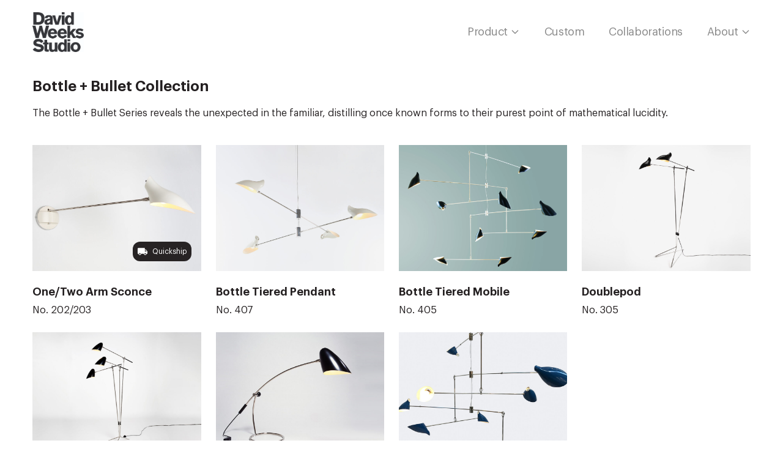

--- FILE ---
content_type: text/html; charset=UTF-8
request_url: https://davidweeksstudio.com/collection/bottle-bullet-collection/
body_size: 8968
content:
<!doctype html>
<html lang="en-US">

<head>
    <meta charset="UTF-8" />
    <meta name="viewport" content="width=device-width, initial-scale=1, shrink-to-fit=no">

    <!-- Global site tag (gtag.js) - Google Analytics -->
    <script async src="https://www.googletagmanager.com/gtag/js?id=G-5SWW6B43SY"></script>
    <script>
        window.dataLayer = window.dataLayer || [];

        function gtag() {
            dataLayer.push(arguments);
        }
        gtag('js', new Date());
        gtag('config', 'G-5SWW6B43SY');
    </script>

    <!-- Google Tag Manager -->
    <script>(function(w,d,s,l,i){w[l]=w[l]||[];w[l].push({'gtm.start':
    new Date().getTime(),event:'gtm.js'});var f=d.getElementsByTagName(s)[0],
    j=d.createElement(s),dl=l!='dataLayer'?'&l='+l:'';j.async=true;j.src=
    'https://www.googletagmanager.com/gtm.js?id='+i+dl;f.parentNode.insertBefore(j,f);
    })(window,document,'script','dataLayer','GTM-TXP22X9');</script>
    <!-- End Google Tag Manager -->

    <meta name='robots' content='noindex, follow' />

	<!-- This site is optimized with the Yoast SEO plugin v26.8 - https://yoast.com/product/yoast-seo-wordpress/ -->
	<title>Bottle + Bullet Collection Archives - David Weeks Studio</title>
	<meta property="og:locale" content="en_US" />
	<meta property="og:type" content="article" />
	<meta property="og:title" content="Bottle + Bullet Collection Archives - David Weeks Studio" />
	<meta property="og:description" content="The Bottle + Bullet Series reveals the unexpected in the familiar, distilling once known forms to their purest point of mathematical lucidity." />
	<meta property="og:url" content="https://davidweeksstudio.com/collection/bottle-bullet-collection/" />
	<meta property="og:site_name" content="David Weeks Studio" />
	<meta name="twitter:card" content="summary_large_image" />
	<script type="application/ld+json" class="yoast-schema-graph">{"@context":"https://schema.org","@graph":[{"@type":"CollectionPage","@id":"https://davidweeksstudio.com/collection/bottle-bullet-collection/","url":"https://davidweeksstudio.com/collection/bottle-bullet-collection/","name":"Bottle + Bullet Collection Archives - David Weeks Studio","isPartOf":{"@id":"https://davidweeksstudio.com/#website"},"primaryImageOfPage":{"@id":"https://davidweeksstudio.com/collection/bottle-bullet-collection/#primaryimage"},"image":{"@id":"https://davidweeksstudio.com/collection/bottle-bullet-collection/#primaryimage"},"thumbnailUrl":"https://davidweeksstudio.com/wp-content/uploads/2022/04/1_202_One-Arm-Sconce-WHITE-scaled.jpg","breadcrumb":{"@id":"https://davidweeksstudio.com/collection/bottle-bullet-collection/#breadcrumb"},"inLanguage":"en-US"},{"@type":"ImageObject","inLanguage":"en-US","@id":"https://davidweeksstudio.com/collection/bottle-bullet-collection/#primaryimage","url":"https://davidweeksstudio.com/wp-content/uploads/2022/04/1_202_One-Arm-Sconce-WHITE-scaled.jpg","contentUrl":"https://davidweeksstudio.com/wp-content/uploads/2022/04/1_202_One-Arm-Sconce-WHITE-scaled.jpg","width":2560,"height":1707,"caption":"202_One Arm Sconce-WHITE"},{"@type":"BreadcrumbList","@id":"https://davidweeksstudio.com/collection/bottle-bullet-collection/#breadcrumb","itemListElement":[{"@type":"ListItem","position":1,"name":"Home","item":"https://davidweeksstudio.com/"},{"@type":"ListItem","position":2,"name":"Bottle + Bullet Collection"}]},{"@type":"WebSite","@id":"https://davidweeksstudio.com/#website","url":"https://davidweeksstudio.com/","name":"David Weeks Studio","description":"","publisher":{"@id":"https://davidweeksstudio.com/#organization"},"potentialAction":[{"@type":"SearchAction","target":{"@type":"EntryPoint","urlTemplate":"https://davidweeksstudio.com/?s={search_term_string}"},"query-input":{"@type":"PropertyValueSpecification","valueRequired":true,"valueName":"search_term_string"}}],"inLanguage":"en-US"},{"@type":"Organization","@id":"https://davidweeksstudio.com/#organization","name":"David Weeks Studio","url":"https://davidweeksstudio.com/","logo":{"@type":"ImageObject","inLanguage":"en-US","@id":"https://davidweeksstudio.com/#/schema/logo/image/","url":"https://davidweeksstudio.com/wp-content/uploads/2022/05/dws_logo.png","contentUrl":"https://davidweeksstudio.com/wp-content/uploads/2022/05/dws_logo.png","width":584,"height":482,"caption":"David Weeks Studio"},"image":{"@id":"https://davidweeksstudio.com/#/schema/logo/image/"}}]}</script>
	<!-- / Yoast SEO plugin. -->


<link rel='dns-prefetch' href='//www.google.com' />
<link rel='dns-prefetch' href='//fonts.googleapis.com' />
<link rel="alternate" type="application/rss+xml" title="David Weeks Studio &raquo; Feed" href="https://davidweeksstudio.com/feed/" />
<link rel="alternate" type="application/rss+xml" title="David Weeks Studio &raquo; Comments Feed" href="https://davidweeksstudio.com/comments/feed/" />
<link rel="alternate" type="application/rss+xml" title="David Weeks Studio &raquo; Bottle + Bullet Collection Collection Feed" href="https://davidweeksstudio.com/collection/bottle-bullet-collection/feed/" />
<style id='wp-img-auto-sizes-contain-inline-css' type='text/css'>
img:is([sizes=auto i],[sizes^="auto," i]){contain-intrinsic-size:3000px 1500px}
/*# sourceURL=wp-img-auto-sizes-contain-inline-css */
</style>
<style id='wp-emoji-styles-inline-css' type='text/css'>

	img.wp-smiley, img.emoji {
		display: inline !important;
		border: none !important;
		box-shadow: none !important;
		height: 1em !important;
		width: 1em !important;
		margin: 0 0.07em !important;
		vertical-align: -0.1em !important;
		background: none !important;
		padding: 0 !important;
	}
/*# sourceURL=wp-emoji-styles-inline-css */
</style>
<style id='wp-block-library-inline-css' type='text/css'>
:root{--wp-block-synced-color:#7a00df;--wp-block-synced-color--rgb:122,0,223;--wp-bound-block-color:var(--wp-block-synced-color);--wp-editor-canvas-background:#ddd;--wp-admin-theme-color:#007cba;--wp-admin-theme-color--rgb:0,124,186;--wp-admin-theme-color-darker-10:#006ba1;--wp-admin-theme-color-darker-10--rgb:0,107,160.5;--wp-admin-theme-color-darker-20:#005a87;--wp-admin-theme-color-darker-20--rgb:0,90,135;--wp-admin-border-width-focus:2px}@media (min-resolution:192dpi){:root{--wp-admin-border-width-focus:1.5px}}.wp-element-button{cursor:pointer}:root .has-very-light-gray-background-color{background-color:#eee}:root .has-very-dark-gray-background-color{background-color:#313131}:root .has-very-light-gray-color{color:#eee}:root .has-very-dark-gray-color{color:#313131}:root .has-vivid-green-cyan-to-vivid-cyan-blue-gradient-background{background:linear-gradient(135deg,#00d084,#0693e3)}:root .has-purple-crush-gradient-background{background:linear-gradient(135deg,#34e2e4,#4721fb 50%,#ab1dfe)}:root .has-hazy-dawn-gradient-background{background:linear-gradient(135deg,#faaca8,#dad0ec)}:root .has-subdued-olive-gradient-background{background:linear-gradient(135deg,#fafae1,#67a671)}:root .has-atomic-cream-gradient-background{background:linear-gradient(135deg,#fdd79a,#004a59)}:root .has-nightshade-gradient-background{background:linear-gradient(135deg,#330968,#31cdcf)}:root .has-midnight-gradient-background{background:linear-gradient(135deg,#020381,#2874fc)}:root{--wp--preset--font-size--normal:16px;--wp--preset--font-size--huge:42px}.has-regular-font-size{font-size:1em}.has-larger-font-size{font-size:2.625em}.has-normal-font-size{font-size:var(--wp--preset--font-size--normal)}.has-huge-font-size{font-size:var(--wp--preset--font-size--huge)}.has-text-align-center{text-align:center}.has-text-align-left{text-align:left}.has-text-align-right{text-align:right}.has-fit-text{white-space:nowrap!important}#end-resizable-editor-section{display:none}.aligncenter{clear:both}.items-justified-left{justify-content:flex-start}.items-justified-center{justify-content:center}.items-justified-right{justify-content:flex-end}.items-justified-space-between{justify-content:space-between}.screen-reader-text{border:0;clip-path:inset(50%);height:1px;margin:-1px;overflow:hidden;padding:0;position:absolute;width:1px;word-wrap:normal!important}.screen-reader-text:focus{background-color:#ddd;clip-path:none;color:#444;display:block;font-size:1em;height:auto;left:5px;line-height:normal;padding:15px 23px 14px;text-decoration:none;top:5px;width:auto;z-index:100000}html :where(.has-border-color){border-style:solid}html :where([style*=border-top-color]){border-top-style:solid}html :where([style*=border-right-color]){border-right-style:solid}html :where([style*=border-bottom-color]){border-bottom-style:solid}html :where([style*=border-left-color]){border-left-style:solid}html :where([style*=border-width]){border-style:solid}html :where([style*=border-top-width]){border-top-style:solid}html :where([style*=border-right-width]){border-right-style:solid}html :where([style*=border-bottom-width]){border-bottom-style:solid}html :where([style*=border-left-width]){border-left-style:solid}html :where(img[class*=wp-image-]){height:auto;max-width:100%}:where(figure){margin:0 0 1em}html :where(.is-position-sticky){--wp-admin--admin-bar--position-offset:var(--wp-admin--admin-bar--height,0px)}@media screen and (max-width:600px){html :where(.is-position-sticky){--wp-admin--admin-bar--position-offset:0px}}

/*# sourceURL=wp-block-library-inline-css */
</style><style id='global-styles-inline-css' type='text/css'>
:root{--wp--preset--aspect-ratio--square: 1;--wp--preset--aspect-ratio--4-3: 4/3;--wp--preset--aspect-ratio--3-4: 3/4;--wp--preset--aspect-ratio--3-2: 3/2;--wp--preset--aspect-ratio--2-3: 2/3;--wp--preset--aspect-ratio--16-9: 16/9;--wp--preset--aspect-ratio--9-16: 9/16;--wp--preset--color--black: #000000;--wp--preset--color--cyan-bluish-gray: #abb8c3;--wp--preset--color--white: #ffffff;--wp--preset--color--pale-pink: #f78da7;--wp--preset--color--vivid-red: #cf2e2e;--wp--preset--color--luminous-vivid-orange: #ff6900;--wp--preset--color--luminous-vivid-amber: #fcb900;--wp--preset--color--light-green-cyan: #7bdcb5;--wp--preset--color--vivid-green-cyan: #00d084;--wp--preset--color--pale-cyan-blue: #8ed1fc;--wp--preset--color--vivid-cyan-blue: #0693e3;--wp--preset--color--vivid-purple: #9b51e0;--wp--preset--gradient--vivid-cyan-blue-to-vivid-purple: linear-gradient(135deg,rgb(6,147,227) 0%,rgb(155,81,224) 100%);--wp--preset--gradient--light-green-cyan-to-vivid-green-cyan: linear-gradient(135deg,rgb(122,220,180) 0%,rgb(0,208,130) 100%);--wp--preset--gradient--luminous-vivid-amber-to-luminous-vivid-orange: linear-gradient(135deg,rgb(252,185,0) 0%,rgb(255,105,0) 100%);--wp--preset--gradient--luminous-vivid-orange-to-vivid-red: linear-gradient(135deg,rgb(255,105,0) 0%,rgb(207,46,46) 100%);--wp--preset--gradient--very-light-gray-to-cyan-bluish-gray: linear-gradient(135deg,rgb(238,238,238) 0%,rgb(169,184,195) 100%);--wp--preset--gradient--cool-to-warm-spectrum: linear-gradient(135deg,rgb(74,234,220) 0%,rgb(151,120,209) 20%,rgb(207,42,186) 40%,rgb(238,44,130) 60%,rgb(251,105,98) 80%,rgb(254,248,76) 100%);--wp--preset--gradient--blush-light-purple: linear-gradient(135deg,rgb(255,206,236) 0%,rgb(152,150,240) 100%);--wp--preset--gradient--blush-bordeaux: linear-gradient(135deg,rgb(254,205,165) 0%,rgb(254,45,45) 50%,rgb(107,0,62) 100%);--wp--preset--gradient--luminous-dusk: linear-gradient(135deg,rgb(255,203,112) 0%,rgb(199,81,192) 50%,rgb(65,88,208) 100%);--wp--preset--gradient--pale-ocean: linear-gradient(135deg,rgb(255,245,203) 0%,rgb(182,227,212) 50%,rgb(51,167,181) 100%);--wp--preset--gradient--electric-grass: linear-gradient(135deg,rgb(202,248,128) 0%,rgb(113,206,126) 100%);--wp--preset--gradient--midnight: linear-gradient(135deg,rgb(2,3,129) 0%,rgb(40,116,252) 100%);--wp--preset--font-size--small: 13px;--wp--preset--font-size--medium: 20px;--wp--preset--font-size--large: 36px;--wp--preset--font-size--x-large: 42px;--wp--preset--spacing--20: 0.44rem;--wp--preset--spacing--30: 0.67rem;--wp--preset--spacing--40: 1rem;--wp--preset--spacing--50: 1.5rem;--wp--preset--spacing--60: 2.25rem;--wp--preset--spacing--70: 3.38rem;--wp--preset--spacing--80: 5.06rem;--wp--preset--shadow--natural: 6px 6px 9px rgba(0, 0, 0, 0.2);--wp--preset--shadow--deep: 12px 12px 50px rgba(0, 0, 0, 0.4);--wp--preset--shadow--sharp: 6px 6px 0px rgba(0, 0, 0, 0.2);--wp--preset--shadow--outlined: 6px 6px 0px -3px rgb(255, 255, 255), 6px 6px rgb(0, 0, 0);--wp--preset--shadow--crisp: 6px 6px 0px rgb(0, 0, 0);}:where(.is-layout-flex){gap: 0.5em;}:where(.is-layout-grid){gap: 0.5em;}body .is-layout-flex{display: flex;}.is-layout-flex{flex-wrap: wrap;align-items: center;}.is-layout-flex > :is(*, div){margin: 0;}body .is-layout-grid{display: grid;}.is-layout-grid > :is(*, div){margin: 0;}:where(.wp-block-columns.is-layout-flex){gap: 2em;}:where(.wp-block-columns.is-layout-grid){gap: 2em;}:where(.wp-block-post-template.is-layout-flex){gap: 1.25em;}:where(.wp-block-post-template.is-layout-grid){gap: 1.25em;}.has-black-color{color: var(--wp--preset--color--black) !important;}.has-cyan-bluish-gray-color{color: var(--wp--preset--color--cyan-bluish-gray) !important;}.has-white-color{color: var(--wp--preset--color--white) !important;}.has-pale-pink-color{color: var(--wp--preset--color--pale-pink) !important;}.has-vivid-red-color{color: var(--wp--preset--color--vivid-red) !important;}.has-luminous-vivid-orange-color{color: var(--wp--preset--color--luminous-vivid-orange) !important;}.has-luminous-vivid-amber-color{color: var(--wp--preset--color--luminous-vivid-amber) !important;}.has-light-green-cyan-color{color: var(--wp--preset--color--light-green-cyan) !important;}.has-vivid-green-cyan-color{color: var(--wp--preset--color--vivid-green-cyan) !important;}.has-pale-cyan-blue-color{color: var(--wp--preset--color--pale-cyan-blue) !important;}.has-vivid-cyan-blue-color{color: var(--wp--preset--color--vivid-cyan-blue) !important;}.has-vivid-purple-color{color: var(--wp--preset--color--vivid-purple) !important;}.has-black-background-color{background-color: var(--wp--preset--color--black) !important;}.has-cyan-bluish-gray-background-color{background-color: var(--wp--preset--color--cyan-bluish-gray) !important;}.has-white-background-color{background-color: var(--wp--preset--color--white) !important;}.has-pale-pink-background-color{background-color: var(--wp--preset--color--pale-pink) !important;}.has-vivid-red-background-color{background-color: var(--wp--preset--color--vivid-red) !important;}.has-luminous-vivid-orange-background-color{background-color: var(--wp--preset--color--luminous-vivid-orange) !important;}.has-luminous-vivid-amber-background-color{background-color: var(--wp--preset--color--luminous-vivid-amber) !important;}.has-light-green-cyan-background-color{background-color: var(--wp--preset--color--light-green-cyan) !important;}.has-vivid-green-cyan-background-color{background-color: var(--wp--preset--color--vivid-green-cyan) !important;}.has-pale-cyan-blue-background-color{background-color: var(--wp--preset--color--pale-cyan-blue) !important;}.has-vivid-cyan-blue-background-color{background-color: var(--wp--preset--color--vivid-cyan-blue) !important;}.has-vivid-purple-background-color{background-color: var(--wp--preset--color--vivid-purple) !important;}.has-black-border-color{border-color: var(--wp--preset--color--black) !important;}.has-cyan-bluish-gray-border-color{border-color: var(--wp--preset--color--cyan-bluish-gray) !important;}.has-white-border-color{border-color: var(--wp--preset--color--white) !important;}.has-pale-pink-border-color{border-color: var(--wp--preset--color--pale-pink) !important;}.has-vivid-red-border-color{border-color: var(--wp--preset--color--vivid-red) !important;}.has-luminous-vivid-orange-border-color{border-color: var(--wp--preset--color--luminous-vivid-orange) !important;}.has-luminous-vivid-amber-border-color{border-color: var(--wp--preset--color--luminous-vivid-amber) !important;}.has-light-green-cyan-border-color{border-color: var(--wp--preset--color--light-green-cyan) !important;}.has-vivid-green-cyan-border-color{border-color: var(--wp--preset--color--vivid-green-cyan) !important;}.has-pale-cyan-blue-border-color{border-color: var(--wp--preset--color--pale-cyan-blue) !important;}.has-vivid-cyan-blue-border-color{border-color: var(--wp--preset--color--vivid-cyan-blue) !important;}.has-vivid-purple-border-color{border-color: var(--wp--preset--color--vivid-purple) !important;}.has-vivid-cyan-blue-to-vivid-purple-gradient-background{background: var(--wp--preset--gradient--vivid-cyan-blue-to-vivid-purple) !important;}.has-light-green-cyan-to-vivid-green-cyan-gradient-background{background: var(--wp--preset--gradient--light-green-cyan-to-vivid-green-cyan) !important;}.has-luminous-vivid-amber-to-luminous-vivid-orange-gradient-background{background: var(--wp--preset--gradient--luminous-vivid-amber-to-luminous-vivid-orange) !important;}.has-luminous-vivid-orange-to-vivid-red-gradient-background{background: var(--wp--preset--gradient--luminous-vivid-orange-to-vivid-red) !important;}.has-very-light-gray-to-cyan-bluish-gray-gradient-background{background: var(--wp--preset--gradient--very-light-gray-to-cyan-bluish-gray) !important;}.has-cool-to-warm-spectrum-gradient-background{background: var(--wp--preset--gradient--cool-to-warm-spectrum) !important;}.has-blush-light-purple-gradient-background{background: var(--wp--preset--gradient--blush-light-purple) !important;}.has-blush-bordeaux-gradient-background{background: var(--wp--preset--gradient--blush-bordeaux) !important;}.has-luminous-dusk-gradient-background{background: var(--wp--preset--gradient--luminous-dusk) !important;}.has-pale-ocean-gradient-background{background: var(--wp--preset--gradient--pale-ocean) !important;}.has-electric-grass-gradient-background{background: var(--wp--preset--gradient--electric-grass) !important;}.has-midnight-gradient-background{background: var(--wp--preset--gradient--midnight) !important;}.has-small-font-size{font-size: var(--wp--preset--font-size--small) !important;}.has-medium-font-size{font-size: var(--wp--preset--font-size--medium) !important;}.has-large-font-size{font-size: var(--wp--preset--font-size--large) !important;}.has-x-large-font-size{font-size: var(--wp--preset--font-size--x-large) !important;}
/*# sourceURL=global-styles-inline-css */
</style>

<style id='classic-theme-styles-inline-css' type='text/css'>
/*! This file is auto-generated */
.wp-block-button__link{color:#fff;background-color:#32373c;border-radius:9999px;box-shadow:none;text-decoration:none;padding:calc(.667em + 2px) calc(1.333em + 2px);font-size:1.125em}.wp-block-file__button{background:#32373c;color:#fff;text-decoration:none}
/*# sourceURL=/wp-includes/css/classic-themes.min.css */
</style>
<link rel='stylesheet' id='google-font-style-css' href='https://fonts.googleapis.com/css?family=Source+Sans+Pro%3A300%2C400%2C600%2C900&#038;ver=6.9' type='text/css' media='all' />
<link rel='stylesheet' id='magnific-css-css' href='https://davidweeksstudio.com/wp-content/themes/dws/assets/css/magnific-popup.css?ver=6.9' type='text/css' media='all' />
<link rel='stylesheet' id='swiper-style-css' href='https://davidweeksstudio.com/wp-content/themes/dws/assets/css/swiper-bundle.min.css?ver=6.9' type='text/css' media='all' />
<link rel='stylesheet' id='aos-css-css' href='https://davidweeksstudio.com/wp-content/themes/dws/assets/css/aos.css?ver=6.9' type='text/css' media='all' />
<link rel='stylesheet' id='theme-style-css' href='https://davidweeksstudio.com/wp-content/themes/dws/assets/css/style.css?ver=2.9' type='text/css' media='all' />
<script type="text/javascript" src="https://davidweeksstudio.com/wp-includes/js/jquery/jquery.min.js?ver=3.7.1" id="jquery-core-js"></script>
<script type="text/javascript" src="https://davidweeksstudio.com/wp-includes/js/jquery/jquery-migrate.min.js?ver=3.4.1" id="jquery-migrate-js"></script>
<link rel="https://api.w.org/" href="https://davidweeksstudio.com/wp-json/" /><link rel="alternate" title="JSON" type="application/json" href="https://davidweeksstudio.com/wp-json/wp/v2/product_collection/84" /><link rel="EditURI" type="application/rsd+xml" title="RSD" href="https://davidweeksstudio.com/xmlrpc.php?rsd" />
<meta name="generator" content="WordPress 6.9" />
<link rel="icon" href="https://davidweeksstudio.com/wp-content/uploads/2023/05/cropped-dws_fav-32x32.png" sizes="32x32" />
<link rel="icon" href="https://davidweeksstudio.com/wp-content/uploads/2023/05/cropped-dws_fav-192x192.png" sizes="192x192" />
<link rel="apple-touch-icon" href="https://davidweeksstudio.com/wp-content/uploads/2023/05/cropped-dws_fav-180x180.png" />
<meta name="msapplication-TileImage" content="https://davidweeksstudio.com/wp-content/uploads/2023/05/cropped-dws_fav-270x270.png" />
</head>

<body class="archive tax-product_collection term-bottle-bullet-collection term-84 wp-theme-dws antialiased font-medium text-base font-graphic bg-white text-black">

<!-- Google Tag Manager (noscript) -->
    <noscript><iframe src="https://www.googletagmanager.com/ns.html?id=GTM-TXP22X9"
    height="0" width="0" style="display:none;visibility:hidden"></iframe></noscript>
    <!-- End Google Tag Manager (noscript) -->

    <header id="header" class="bg-white">
        <div class="relative w-11/12 mx-auto z-20">
            <div class="py-4 sm:py-5">
                <div class="md:relative flex items-center justify-between">
                    <a href="https://davidweeksstudio.com/" aria-label="Company" title="Company" class="inline-flex items-center">
                        <!-- <h3 class="font-semibold text-2xl leading-5 sm:text-3xl tracking-tighter sm:leading-6">David<br>Weeks<br />Studio</h3> -->
                        <img style="max-height:65px" src="https://davidweeksstudio.com/wp-content/themes/dws/assets/img/dws-header-logo.png" alt="Logo" >
                    </a>
                    <ul id="menu" class="items-center hidden bg-white left-0 top-20 sm:top-24 text-lg font-extralight md:space-x-10 space-y-1 md:space-y-0 md:p-0 md:flex md:static md:w-auto md:bg-transparent absolute md:top-14 bg-lightblue w-full z-50 p-4">
                        <li class="group relative">
                            <a href="javascript:;" class="text-lightgray py-3 flex items-center tracking-tight md:group-hover:text-green transition-colors duration-300 ">Product
                                <svg xmlns="http://www.w3.org/2000/svg" class="h-4 w-4 ml-1 md:group-hover:text-green rotate-0 md:group-hover:rotate-180 transition-all duration-300" fill="none" viewBox="0 0 24 24" stroke="currentColor" stroke-width="2">
                                    <path stroke-linecap="round" stroke-linejoin="round" d="M19 9l-7 7-7-7" />
                                </svg>
                            </a>

                            <ul class="md:absolute hidden text-base rounded-md md:group-hover:block bg-white w-full min-w-[200px] top-full left-0 md:border border-gray border-solid border-t-0 md:shadow-md z-10 transition-all duration-300">
                                <li class=""><a href="https://davidweeksstudio.com/lighting/" class="py-2 px-3 block cursor-pointer hover:text-green transition-colors duration-300">Lighting</a> </li>
                                <li class=""><a href="https://davidweeksstudio.com/quickship-products/" class="py-2 px-3 block cursor-pointer hover:text-green transition-colors duration-300">Quickship</a> </li>
                                <li class=""><a href="https://davidweeksstudio.com/project-category/limited-editions/" class="py-2 px-3 block cursor-pointer hover:text-green transition-colors duration-300">Limited Editions</a></li>
                                <li class=""><a href="https://tweekstudio.com/" target="_blank" class="py-2 px-3 block cursor-pointer hover:text-green transition-colors duration-300">Toys + Accessories</a> </li>
                            </ul>
                        </li>
                        <li><a href="https://davidweeksstudio.com/project-category/custom/" class="text-lightgray py-3 inline-block tracking-tight hover:text-green transition-colors duration-300 ">Custom</a></li>
                        <li><a href="https://davidweeksstudio.com/project-category/collaborations/" class="text-lightgray py-3 inline-block tracking-tight hover:text-green transition-colors duration-300 ">Collaborations</a></li>
                        <li class="group relative">
                            <a href="javascript:;" class="text-lightgray py-3 flex items-center tracking-tight md:group-hover:text-green transition-colors duration-300">
                                About
                                <svg xmlns="http://www.w3.org/2000/svg" class="h-4 w-4 ml-1 md:group-hover:text-green rotate-0 md:group-hover:rotate-180 transition-all duration-300" fill="none" viewBox="0 0 24 24" stroke="currentColor" stroke-width="2">
                                    <path stroke-linecap="round" stroke-linejoin="round" d="M19 9l-7 7-7-7" />
                                </svg>
                            </a>
                            <ul class="md:absolute hidden text-base rounded-md md:group-hover:block bg-white w-full min-w-[130px] top-full left-0 md:border border-gray border-solid border-t-0 md:shadow-md z-10 transition-all duration-300">
                                <li><a href="https://davidweeksstudio.com/about/studio/" class="py-2 px-3 block cursor-pointer hover:text-green transition-colors duration-300">Studio</a> </li>
                                <li><a href="https://davidweeksstudio.com/about/david-weeks/" class="py-2 px-3 block cursor-pointer hover:text-green transition-colors duration-300">David Weeks</a> </li>
                                <li><a href="https://davidweeksstudio.com/about/contact/" class="py-2 px-3 block cursor-pointer hover:text-green transition-colors duration-300">Contact</a> </li>
                                <li><a href="https://davidweeksstudio.com/about/press/" class="py-2 px-3 block cursor-pointer hover:text-green transition-colors duration-300">Press</a> </li>
                                <li><a href="https://davidweeksstudio.com/about/faq/" class="py-2 px-3 block cursor-pointer hover:text-green transition-colors duration-300">FAQ</a> </li>
                            </ul>
                        </li>
                    </ul>
                    <!-- Mobile menu -->
                    <button id="menuBtn" class="block md:hidden cursor-pointer ml-auto w-14 h-14 p-4 top-5 text-black">
                        <svg id="navbar-hamburger" class="fill-current text-black " xmlns="http://www.w3.org/2000/svg" viewBox="0 0 20 20">
                            <path d="M0 3h20v2H0V3zm0 6h20v2H0V9zm0 6h20v2H0v-2z" />
                        </svg>
                        <svg id="navbar-close" class="hidden mx-auto" width="18" height="18" viewBox="0 0 27 27" fill="none" xmlns="http://www.w3.org/2000/svg">
                            <path d="M26.0418 3.49346L23.5066 0.958252L13.5002 10.9647L3.4937 0.958252L0.958496 3.49346L10.965 13.4999L0.958496 23.5064L3.4937 26.0416L13.5002 16.0351L23.5066 26.0416L26.0418 23.5064L16.0354 13.4999L26.0418 3.49346Z" fill="currentcolor" />
                        </svg>
                    </button>
                    <!-- Mobile menu dropdown-->
                </div>
            </div>
        </div>

        </div>
    </header>

    <section id="primary-content">
<div class="pb-20">
    <section>
        <div class="w-11/12 mx-auto pt-5" id="lighting-img">

            <div class="mb-10">
                <h1 class="text-2xl font-normal text-[#231F20]" data-aos="fade-up" data-aos-duration="3000">
                    Bottle + Bullet Collection                </h1>

                                    <div class="text-base font-extralight mt-4" data-aos="fade-up" data-aos-duration="3000">
                        <p>The Bottle + Bullet Series reveals the unexpected in the familiar, distilling once known forms to their purest point of mathematical lucidity. </p>
                    </div>
                            </div>

            <div class="mb-8 js-posts-container">
                <div class="grid grid-cols-1 sm:grid-cols-2 md:grid-cols-3 xl:grid-cols-4 gap-6 js-posts-list">
                                            <div class="js-product" data-aos="fade-up" data-aos-duration="3000">
                            <a href="https://davidweeksstudio.com/products/one-two-arm-sconce/" class="block js-product-box">
    <script>
        jQuery('head').append('<link rel="preload" href="https://davidweeksstudio.com/wp-content/uploads/2022/04/2_203_Two-Arm-Sconce-scaled.jpg" as="image">');
    </script>
    <div class="overflow-hidden relative">
        <div class="js-image bg-center bg-cover pt-[75%]" style="background-image: url(https://davidweeksstudio.com/wp-content/uploads/2022/04/1_202_One-Arm-Sconce-WHITE-1024x683.jpg);" data-original-image="https://davidweeksstudio.com/wp-content/uploads/2022/04/1_202_One-Arm-Sconce-WHITE-1024x683.jpg" data-hover-image="https://davidweeksstudio.com/wp-content/uploads/2022/04/2_203_Two-Arm-Sconce-scaled.jpg">
                            <div class="absolute px-2 bg-black bottom-4 right-4 text-white text-xs font-extralight rounded-xl text-center py-0 flex items-center">
                    <svg width="44" height="32" class="w-4 mr-2" viewBox="0 0 44 32" fill="none" xmlns="http://www.w3.org/2000/svg">
                        <path d="M38 8H32V0H4C1.79 0 0 1.79 0 4V26H4C4 29.31 6.69 32 10 32C13.31 32 16 29.31 16 26H28C28 29.31 30.69 32 34 32C37.31 32 40 29.31 40 26H44V16L38 8ZM10 29C8.34 29 7 27.66 7 26C7 24.34 8.34 23 10 23C11.66 23 13 24.34 13 26C13 27.66 11.66 29 10 29ZM37 11L40.93 16H32V11H37ZM34 29C32.34 29 31 27.66 31 26C31 24.34 32.34 23 34 23C35.66 23 37 24.34 37 26C37 27.66 35.66 29 34 29Z" fill="white" />
                    </svg>
                    <p>Quickship</p>
                </div>
                    </div>
    </div>

    <h4 class="text-lg pt-5 mb-1 font-normal text-[#231F20] group-hover:text-green transition-all duration-300">One/Two Arm Sconce</h4>

            <p class="text-base font-extralight text-black">No. 202/203</p>
    </a>
                        </div>
                                            <div class="js-product" data-aos="fade-up" data-aos-duration="3000">
                            <a href="https://davidweeksstudio.com/products/bottle-tiered-pendant/" class="block js-product-box">
    <script>
        jQuery('head').append('<link rel="preload" href="https://davidweeksstudio.com/wp-content/uploads/2022/04/2_407-Bottle-Tiered-Pendant-DETAIL.jpg" as="image">');
    </script>
    <div class="overflow-hidden relative">
        <div class="js-image bg-center bg-cover pt-[75%]" style="background-image: url(https://davidweeksstudio.com/wp-content/uploads/2022/04/1_407_Cross-Cable-1024x683.jpg);" data-original-image="https://davidweeksstudio.com/wp-content/uploads/2022/04/1_407_Cross-Cable-1024x683.jpg" data-hover-image="https://davidweeksstudio.com/wp-content/uploads/2022/04/2_407-Bottle-Tiered-Pendant-DETAIL.jpg">
                    </div>
    </div>

    <h4 class="text-lg pt-5 mb-1 font-normal text-[#231F20] group-hover:text-green transition-all duration-300">Bottle Tiered Pendant</h4>

            <p class="text-base font-extralight text-black">No. 407</p>
    </a>
                        </div>
                                            <div class="js-product" data-aos="fade-up" data-aos-duration="3000">
                            <a href="https://davidweeksstudio.com/products/bottle-tiered-mobile/" class="block js-product-box">
    <script>
        jQuery('head').append('<link rel="preload" href="https://davidweeksstudio.com/wp-content/uploads/2022/04/2_Hanging-Mobile-Detail.jpg" as="image">');
    </script>
    <div class="overflow-hidden relative">
        <div class="js-image bg-center bg-cover pt-[75%]" style="background-image: url(https://davidweeksstudio.com/wp-content/uploads/2022/04/1_405_Bottle-Tiered-Mobile-1024x756.jpg);" data-original-image="https://davidweeksstudio.com/wp-content/uploads/2022/04/1_405_Bottle-Tiered-Mobile-1024x756.jpg" data-hover-image="https://davidweeksstudio.com/wp-content/uploads/2022/04/2_Hanging-Mobile-Detail.jpg">
                    </div>
    </div>

    <h4 class="text-lg pt-5 mb-1 font-normal text-[#231F20] group-hover:text-green transition-all duration-300">Bottle Tiered Mobile</h4>

            <p class="text-base font-extralight text-black">No. 405</p>
    </a>
                        </div>
                                            <div class="js-product" data-aos="fade-up" data-aos-duration="3000">
                            <a href="https://davidweeksstudio.com/products/doublepod/" class="block js-product-box">
    <script>
        jQuery('head').append('<link rel="preload" href="https://davidweeksstudio.com/wp-content/uploads/2022/04/3_305_Doublepod_shades.jpg" as="image">');
    </script>
    <div class="overflow-hidden relative">
        <div class="js-image bg-center bg-cover pt-[75%]" style="background-image: url(https://davidweeksstudio.com/wp-content/uploads/2022/04/1_305_Doublepod_Bottle-Shades-1-1024x683.jpg);" data-original-image="https://davidweeksstudio.com/wp-content/uploads/2022/04/1_305_Doublepod_Bottle-Shades-1-1024x683.jpg" data-hover-image="https://davidweeksstudio.com/wp-content/uploads/2022/04/3_305_Doublepod_shades.jpg">
                    </div>
    </div>

    <h4 class="text-lg pt-5 mb-1 font-normal text-[#231F20] group-hover:text-green transition-all duration-300">Doublepod</h4>

            <p class="text-base font-extralight text-black">No. 305</p>
    </a>
                        </div>
                                            <div class="js-product" data-aos="fade-up" data-aos-duration="3000">
                            <a href="https://davidweeksstudio.com/products/tripod/" class="block js-product-box">
    <script>
        jQuery('head').append('<link rel="preload" href="https://davidweeksstudio.com/wp-content/uploads/2022/04/2_303_Tripod-Detail-scaled.jpg" as="image">');
    </script>
    <div class="overflow-hidden relative">
        <div class="js-image bg-center bg-cover pt-[75%]" style="background-image: url(https://davidweeksstudio.com/wp-content/uploads/2022/04/1_303_Tripod-1024x683.jpg);" data-original-image="https://davidweeksstudio.com/wp-content/uploads/2022/04/1_303_Tripod-1024x683.jpg" data-hover-image="https://davidweeksstudio.com/wp-content/uploads/2022/04/2_303_Tripod-Detail-scaled.jpg">
                    </div>
    </div>

    <h4 class="text-lg pt-5 mb-1 font-normal text-[#231F20] group-hover:text-green transition-all duration-300">Tripod</h4>

            <p class="text-base font-extralight text-black">No. 303</p>
    </a>
                        </div>
                                            <div class="js-product" data-aos="fade-up" data-aos-duration="3000">
                            <a href="https://davidweeksstudio.com/products/bullet-table-lamp/" class="block js-product-box">
    <script>
        jQuery('head').append('<link rel="preload" href="https://davidweeksstudio.com/wp-content/uploads/2022/04/HOVER_109-Desk-Lamp.jpg" as="image">');
    </script>
    <div class="overflow-hidden relative">
        <div class="js-image bg-center bg-cover pt-[75%]" style="background-image: url(https://davidweeksstudio.com/wp-content/uploads/2022/04/HERO_109-Desk-Lamp-1024x683.jpg);" data-original-image="https://davidweeksstudio.com/wp-content/uploads/2022/04/HERO_109-Desk-Lamp-1024x683.jpg" data-hover-image="https://davidweeksstudio.com/wp-content/uploads/2022/04/HOVER_109-Desk-Lamp.jpg">
                    </div>
    </div>

    <h4 class="text-lg pt-5 mb-1 font-normal text-[#231F20] group-hover:text-green transition-all duration-300">Bullet Table Lamp</h4>

            <p class="text-base font-extralight text-black">No. 109</p>
    </a>
                        </div>
                                            <div class="js-product" data-aos="fade-up" data-aos-duration="3000">
                            <a href="https://davidweeksstudio.com/products/custom-bottle-bullet/" class="block js-product-box">
    <script>
        jQuery('head').append('<link rel="preload" href="https://davidweeksstudio.com/wp-content/uploads/2022/04/1_BULLET-CUSTOM-FLOOR-LAMPS-scaled.jpg" as="image">');
    </script>
    <div class="overflow-hidden relative">
        <div class="js-image bg-center bg-cover pt-[75%]" style="background-image: url(https://davidweeksstudio.com/wp-content/uploads/2022/04/HERO_BULLET-CUSTOM-MOBILE-1-1024x683.jpg);" data-original-image="https://davidweeksstudio.com/wp-content/uploads/2022/04/HERO_BULLET-CUSTOM-MOBILE-1-1024x683.jpg" data-hover-image="https://davidweeksstudio.com/wp-content/uploads/2022/04/1_BULLET-CUSTOM-FLOOR-LAMPS-scaled.jpg">
                    </div>
    </div>

    <h4 class="text-lg pt-5 mb-1 font-normal text-[#231F20] group-hover:text-green transition-all duration-300">Custom Bottle &#038; Bullet</h4>

    </a>
                        </div>
                                    </div>                
            </div>
        </div>

    </section>
</div>
</section>

<footer id="footer">
    <div id="newsletter" class="mfp-hide white-popup-block">
        <form class="ajax-form" method="POST" action="https://davidweeksstudio.com/wp-admin/admin-ajax.php" data-gcaptcha="1">
            <input type="hidden" name="action" value="dws_signup_for_newsletter">
            <input type="hidden" name="gtoken">
            <label for="" class="text-base font-light">Sign up for occasional updates</label>
            <div class="flex mt-4 mb-5">
                <input type="text" name="email" class="flex-1 border border-black text-black border-r-0 focus:outline-0 py-2 px-3 font-light text-sm">
                <button class="flex-none text-sm font-light border border-black bg-black text-white px-4 hover:bg-green hover:border-green hover:text-white transition-all duration-300">Submit</button>
            </div>
            <p class="text-xs text-black/70 font-light italic">By submitting my email, David Weeks Studio may contact me from time to time.</p>
        </form>
    </div>
    <div class="bg-[#F1F1F1] py-5 left-0 w-full bottom-0 z-10">
        <div class="w-11/12 mx-auto">
            <div class="xl:flex justify-between">
                <div class="grid grid-cols-1 sm:grid-cols-2 lg:grid-cols-4 gap-4 flex-1 mb-4 xl:mb-0">
                    <div>
                        <div><span class="text-sm font-medium text-black">David Weeks Studio</span></div>
                        <div><span class="text-sm font-extralight text-black">Brooklyn, NY</span></div>
                        <div><a href="tel:+12129663433" class="text-sm font-extralight text-black hover:text-green transition-colors duration-300">(212) 966 3433</a></div>
                    </div>
                    <div>
                        <div><a href="https://davidweeksstudio.com/stockists/" class="text-sm font-extralight text-black hover:text-green transition-colors duration-300">Stockists</a></div>
                                                        <div><a href="https://davidweeksstudio.com/wp-content/uploads/2024/02/DigitalCatalog_2023_HorrizontalFINAL.pdf" target="_blank" class="text-sm font-extralight text-black hover:text-green transition-colors duration-300">Catalog</a></div>
                                                 <div><a href="https://davidweeksstudio.com/privacy-policy/" class="text-sm font-extralight text-black hover:text-green transition-colors duration-300">Privacy Policy</a></div>
                    </div>
                    <div>
                        <div><a href="https://www.instagram.com/davidweeksstudio/?hl=en" target="_blank" class="text-sm font-extralight text-black hover:text-green transition-colors duration-300">Follow Us</a></div>
                        <div><a href="#newsletter" class="text-sm font-extralight text-black hover:text-green transition-colors duration-300 popup-with-form">Newsletter</a></div>    
                        <div><a href="mailto:sales@davidweeksstudio.com" class="text-sm font-extralight text-black hover:text-green transition-colors duration-300">Email</a></div>
                    </div>
                    <div>
                        <div><p class="text-sm font-extralight text-black">© 2026 David Weeks Studio<br class="hidden xl:block"><span class="text-xs hidden">All rights reserved.</span></p></div>
                    </div>
                </div>
            </div>
        </div>
    </div>
</footer>


<script type="speculationrules">
{"prefetch":[{"source":"document","where":{"and":[{"href_matches":"/*"},{"not":{"href_matches":["/wp-*.php","/wp-admin/*","/wp-content/uploads/*","/wp-content/*","/wp-content/plugins/*","/wp-content/themes/dws/*","/*\\?(.+)"]}},{"not":{"selector_matches":"a[rel~=\"nofollow\"]"}},{"not":{"selector_matches":".no-prefetch, .no-prefetch a"}}]},"eagerness":"conservative"}]}
</script>
<script type="text/javascript" src="https://davidweeksstudio.com/wp-content/themes/dws/assets/js/aos.js?ver=6.9" id="aos-script-js"></script>
<script type="text/javascript" src="https://davidweeksstudio.com/wp-content/themes/dws/assets/js/swiper-bundle.min.js?ver=6.9" id="swiper-script-js"></script>
<script type="text/javascript" src="https://davidweeksstudio.com/wp-content/themes/dws/assets/js/jquery.magnific-popup.min.js?ver=6.9" id="magnific-script-js"></script>
<script type="text/javascript" src="https://www.google.com/recaptcha/api.js?render=6LdySOEfAAAAAL_8Y5V8kxz5ek1y5Rix35ehktaq&amp;ver=6.9" id="gcaptcha-script-js"></script>
<script type="text/javascript" src="https://davidweeksstudio.com/wp-includes/js/jquery/jquery.form.min.js?ver=4.3.0" id="jquery-form-js"></script>
<script type="text/javascript" id="theme-script-js-extra">
/* <![CDATA[ */
var DWS = {"google_key":"6LdySOEfAAAAAL_8Y5V8kxz5ek1y5Rix35ehktaq"};
//# sourceURL=theme-script-js-extra
/* ]]> */
</script>
<script type="text/javascript" src="https://davidweeksstudio.com/wp-content/themes/dws/assets/js/script.js?ver=2.9" id="theme-script-js"></script>
<script id="wp-emoji-settings" type="application/json">
{"baseUrl":"https://s.w.org/images/core/emoji/17.0.2/72x72/","ext":".png","svgUrl":"https://s.w.org/images/core/emoji/17.0.2/svg/","svgExt":".svg","source":{"concatemoji":"https://davidweeksstudio.com/wp-includes/js/wp-emoji-release.min.js?ver=6.9"}}
</script>
<script type="module">
/* <![CDATA[ */
/*! This file is auto-generated */
const a=JSON.parse(document.getElementById("wp-emoji-settings").textContent),o=(window._wpemojiSettings=a,"wpEmojiSettingsSupports"),s=["flag","emoji"];function i(e){try{var t={supportTests:e,timestamp:(new Date).valueOf()};sessionStorage.setItem(o,JSON.stringify(t))}catch(e){}}function c(e,t,n){e.clearRect(0,0,e.canvas.width,e.canvas.height),e.fillText(t,0,0);t=new Uint32Array(e.getImageData(0,0,e.canvas.width,e.canvas.height).data);e.clearRect(0,0,e.canvas.width,e.canvas.height),e.fillText(n,0,0);const a=new Uint32Array(e.getImageData(0,0,e.canvas.width,e.canvas.height).data);return t.every((e,t)=>e===a[t])}function p(e,t){e.clearRect(0,0,e.canvas.width,e.canvas.height),e.fillText(t,0,0);var n=e.getImageData(16,16,1,1);for(let e=0;e<n.data.length;e++)if(0!==n.data[e])return!1;return!0}function u(e,t,n,a){switch(t){case"flag":return n(e,"\ud83c\udff3\ufe0f\u200d\u26a7\ufe0f","\ud83c\udff3\ufe0f\u200b\u26a7\ufe0f")?!1:!n(e,"\ud83c\udde8\ud83c\uddf6","\ud83c\udde8\u200b\ud83c\uddf6")&&!n(e,"\ud83c\udff4\udb40\udc67\udb40\udc62\udb40\udc65\udb40\udc6e\udb40\udc67\udb40\udc7f","\ud83c\udff4\u200b\udb40\udc67\u200b\udb40\udc62\u200b\udb40\udc65\u200b\udb40\udc6e\u200b\udb40\udc67\u200b\udb40\udc7f");case"emoji":return!a(e,"\ud83e\u1fac8")}return!1}function f(e,t,n,a){let r;const o=(r="undefined"!=typeof WorkerGlobalScope&&self instanceof WorkerGlobalScope?new OffscreenCanvas(300,150):document.createElement("canvas")).getContext("2d",{willReadFrequently:!0}),s=(o.textBaseline="top",o.font="600 32px Arial",{});return e.forEach(e=>{s[e]=t(o,e,n,a)}),s}function r(e){var t=document.createElement("script");t.src=e,t.defer=!0,document.head.appendChild(t)}a.supports={everything:!0,everythingExceptFlag:!0},new Promise(t=>{let n=function(){try{var e=JSON.parse(sessionStorage.getItem(o));if("object"==typeof e&&"number"==typeof e.timestamp&&(new Date).valueOf()<e.timestamp+604800&&"object"==typeof e.supportTests)return e.supportTests}catch(e){}return null}();if(!n){if("undefined"!=typeof Worker&&"undefined"!=typeof OffscreenCanvas&&"undefined"!=typeof URL&&URL.createObjectURL&&"undefined"!=typeof Blob)try{var e="postMessage("+f.toString()+"("+[JSON.stringify(s),u.toString(),c.toString(),p.toString()].join(",")+"));",a=new Blob([e],{type:"text/javascript"});const r=new Worker(URL.createObjectURL(a),{name:"wpTestEmojiSupports"});return void(r.onmessage=e=>{i(n=e.data),r.terminate(),t(n)})}catch(e){}i(n=f(s,u,c,p))}t(n)}).then(e=>{for(const n in e)a.supports[n]=e[n],a.supports.everything=a.supports.everything&&a.supports[n],"flag"!==n&&(a.supports.everythingExceptFlag=a.supports.everythingExceptFlag&&a.supports[n]);var t;a.supports.everythingExceptFlag=a.supports.everythingExceptFlag&&!a.supports.flag,a.supports.everything||((t=a.source||{}).concatemoji?r(t.concatemoji):t.wpemoji&&t.twemoji&&(r(t.twemoji),r(t.wpemoji)))});
//# sourceURL=https://davidweeksstudio.com/wp-includes/js/wp-emoji-loader.min.js
/* ]]> */
</script>
</body>

</html>

--- FILE ---
content_type: text/html; charset=utf-8
request_url: https://www.google.com/recaptcha/api2/anchor?ar=1&k=6LdySOEfAAAAAL_8Y5V8kxz5ek1y5Rix35ehktaq&co=aHR0cHM6Ly9kYXZpZHdlZWtzc3R1ZGlvLmNvbTo0NDM.&hl=en&v=N67nZn4AqZkNcbeMu4prBgzg&size=invisible&anchor-ms=20000&execute-ms=30000&cb=cf2d5qsgp1n3
body_size: 48916
content:
<!DOCTYPE HTML><html dir="ltr" lang="en"><head><meta http-equiv="Content-Type" content="text/html; charset=UTF-8">
<meta http-equiv="X-UA-Compatible" content="IE=edge">
<title>reCAPTCHA</title>
<style type="text/css">
/* cyrillic-ext */
@font-face {
  font-family: 'Roboto';
  font-style: normal;
  font-weight: 400;
  font-stretch: 100%;
  src: url(//fonts.gstatic.com/s/roboto/v48/KFO7CnqEu92Fr1ME7kSn66aGLdTylUAMa3GUBHMdazTgWw.woff2) format('woff2');
  unicode-range: U+0460-052F, U+1C80-1C8A, U+20B4, U+2DE0-2DFF, U+A640-A69F, U+FE2E-FE2F;
}
/* cyrillic */
@font-face {
  font-family: 'Roboto';
  font-style: normal;
  font-weight: 400;
  font-stretch: 100%;
  src: url(//fonts.gstatic.com/s/roboto/v48/KFO7CnqEu92Fr1ME7kSn66aGLdTylUAMa3iUBHMdazTgWw.woff2) format('woff2');
  unicode-range: U+0301, U+0400-045F, U+0490-0491, U+04B0-04B1, U+2116;
}
/* greek-ext */
@font-face {
  font-family: 'Roboto';
  font-style: normal;
  font-weight: 400;
  font-stretch: 100%;
  src: url(//fonts.gstatic.com/s/roboto/v48/KFO7CnqEu92Fr1ME7kSn66aGLdTylUAMa3CUBHMdazTgWw.woff2) format('woff2');
  unicode-range: U+1F00-1FFF;
}
/* greek */
@font-face {
  font-family: 'Roboto';
  font-style: normal;
  font-weight: 400;
  font-stretch: 100%;
  src: url(//fonts.gstatic.com/s/roboto/v48/KFO7CnqEu92Fr1ME7kSn66aGLdTylUAMa3-UBHMdazTgWw.woff2) format('woff2');
  unicode-range: U+0370-0377, U+037A-037F, U+0384-038A, U+038C, U+038E-03A1, U+03A3-03FF;
}
/* math */
@font-face {
  font-family: 'Roboto';
  font-style: normal;
  font-weight: 400;
  font-stretch: 100%;
  src: url(//fonts.gstatic.com/s/roboto/v48/KFO7CnqEu92Fr1ME7kSn66aGLdTylUAMawCUBHMdazTgWw.woff2) format('woff2');
  unicode-range: U+0302-0303, U+0305, U+0307-0308, U+0310, U+0312, U+0315, U+031A, U+0326-0327, U+032C, U+032F-0330, U+0332-0333, U+0338, U+033A, U+0346, U+034D, U+0391-03A1, U+03A3-03A9, U+03B1-03C9, U+03D1, U+03D5-03D6, U+03F0-03F1, U+03F4-03F5, U+2016-2017, U+2034-2038, U+203C, U+2040, U+2043, U+2047, U+2050, U+2057, U+205F, U+2070-2071, U+2074-208E, U+2090-209C, U+20D0-20DC, U+20E1, U+20E5-20EF, U+2100-2112, U+2114-2115, U+2117-2121, U+2123-214F, U+2190, U+2192, U+2194-21AE, U+21B0-21E5, U+21F1-21F2, U+21F4-2211, U+2213-2214, U+2216-22FF, U+2308-230B, U+2310, U+2319, U+231C-2321, U+2336-237A, U+237C, U+2395, U+239B-23B7, U+23D0, U+23DC-23E1, U+2474-2475, U+25AF, U+25B3, U+25B7, U+25BD, U+25C1, U+25CA, U+25CC, U+25FB, U+266D-266F, U+27C0-27FF, U+2900-2AFF, U+2B0E-2B11, U+2B30-2B4C, U+2BFE, U+3030, U+FF5B, U+FF5D, U+1D400-1D7FF, U+1EE00-1EEFF;
}
/* symbols */
@font-face {
  font-family: 'Roboto';
  font-style: normal;
  font-weight: 400;
  font-stretch: 100%;
  src: url(//fonts.gstatic.com/s/roboto/v48/KFO7CnqEu92Fr1ME7kSn66aGLdTylUAMaxKUBHMdazTgWw.woff2) format('woff2');
  unicode-range: U+0001-000C, U+000E-001F, U+007F-009F, U+20DD-20E0, U+20E2-20E4, U+2150-218F, U+2190, U+2192, U+2194-2199, U+21AF, U+21E6-21F0, U+21F3, U+2218-2219, U+2299, U+22C4-22C6, U+2300-243F, U+2440-244A, U+2460-24FF, U+25A0-27BF, U+2800-28FF, U+2921-2922, U+2981, U+29BF, U+29EB, U+2B00-2BFF, U+4DC0-4DFF, U+FFF9-FFFB, U+10140-1018E, U+10190-1019C, U+101A0, U+101D0-101FD, U+102E0-102FB, U+10E60-10E7E, U+1D2C0-1D2D3, U+1D2E0-1D37F, U+1F000-1F0FF, U+1F100-1F1AD, U+1F1E6-1F1FF, U+1F30D-1F30F, U+1F315, U+1F31C, U+1F31E, U+1F320-1F32C, U+1F336, U+1F378, U+1F37D, U+1F382, U+1F393-1F39F, U+1F3A7-1F3A8, U+1F3AC-1F3AF, U+1F3C2, U+1F3C4-1F3C6, U+1F3CA-1F3CE, U+1F3D4-1F3E0, U+1F3ED, U+1F3F1-1F3F3, U+1F3F5-1F3F7, U+1F408, U+1F415, U+1F41F, U+1F426, U+1F43F, U+1F441-1F442, U+1F444, U+1F446-1F449, U+1F44C-1F44E, U+1F453, U+1F46A, U+1F47D, U+1F4A3, U+1F4B0, U+1F4B3, U+1F4B9, U+1F4BB, U+1F4BF, U+1F4C8-1F4CB, U+1F4D6, U+1F4DA, U+1F4DF, U+1F4E3-1F4E6, U+1F4EA-1F4ED, U+1F4F7, U+1F4F9-1F4FB, U+1F4FD-1F4FE, U+1F503, U+1F507-1F50B, U+1F50D, U+1F512-1F513, U+1F53E-1F54A, U+1F54F-1F5FA, U+1F610, U+1F650-1F67F, U+1F687, U+1F68D, U+1F691, U+1F694, U+1F698, U+1F6AD, U+1F6B2, U+1F6B9-1F6BA, U+1F6BC, U+1F6C6-1F6CF, U+1F6D3-1F6D7, U+1F6E0-1F6EA, U+1F6F0-1F6F3, U+1F6F7-1F6FC, U+1F700-1F7FF, U+1F800-1F80B, U+1F810-1F847, U+1F850-1F859, U+1F860-1F887, U+1F890-1F8AD, U+1F8B0-1F8BB, U+1F8C0-1F8C1, U+1F900-1F90B, U+1F93B, U+1F946, U+1F984, U+1F996, U+1F9E9, U+1FA00-1FA6F, U+1FA70-1FA7C, U+1FA80-1FA89, U+1FA8F-1FAC6, U+1FACE-1FADC, U+1FADF-1FAE9, U+1FAF0-1FAF8, U+1FB00-1FBFF;
}
/* vietnamese */
@font-face {
  font-family: 'Roboto';
  font-style: normal;
  font-weight: 400;
  font-stretch: 100%;
  src: url(//fonts.gstatic.com/s/roboto/v48/KFO7CnqEu92Fr1ME7kSn66aGLdTylUAMa3OUBHMdazTgWw.woff2) format('woff2');
  unicode-range: U+0102-0103, U+0110-0111, U+0128-0129, U+0168-0169, U+01A0-01A1, U+01AF-01B0, U+0300-0301, U+0303-0304, U+0308-0309, U+0323, U+0329, U+1EA0-1EF9, U+20AB;
}
/* latin-ext */
@font-face {
  font-family: 'Roboto';
  font-style: normal;
  font-weight: 400;
  font-stretch: 100%;
  src: url(//fonts.gstatic.com/s/roboto/v48/KFO7CnqEu92Fr1ME7kSn66aGLdTylUAMa3KUBHMdazTgWw.woff2) format('woff2');
  unicode-range: U+0100-02BA, U+02BD-02C5, U+02C7-02CC, U+02CE-02D7, U+02DD-02FF, U+0304, U+0308, U+0329, U+1D00-1DBF, U+1E00-1E9F, U+1EF2-1EFF, U+2020, U+20A0-20AB, U+20AD-20C0, U+2113, U+2C60-2C7F, U+A720-A7FF;
}
/* latin */
@font-face {
  font-family: 'Roboto';
  font-style: normal;
  font-weight: 400;
  font-stretch: 100%;
  src: url(//fonts.gstatic.com/s/roboto/v48/KFO7CnqEu92Fr1ME7kSn66aGLdTylUAMa3yUBHMdazQ.woff2) format('woff2');
  unicode-range: U+0000-00FF, U+0131, U+0152-0153, U+02BB-02BC, U+02C6, U+02DA, U+02DC, U+0304, U+0308, U+0329, U+2000-206F, U+20AC, U+2122, U+2191, U+2193, U+2212, U+2215, U+FEFF, U+FFFD;
}
/* cyrillic-ext */
@font-face {
  font-family: 'Roboto';
  font-style: normal;
  font-weight: 500;
  font-stretch: 100%;
  src: url(//fonts.gstatic.com/s/roboto/v48/KFO7CnqEu92Fr1ME7kSn66aGLdTylUAMa3GUBHMdazTgWw.woff2) format('woff2');
  unicode-range: U+0460-052F, U+1C80-1C8A, U+20B4, U+2DE0-2DFF, U+A640-A69F, U+FE2E-FE2F;
}
/* cyrillic */
@font-face {
  font-family: 'Roboto';
  font-style: normal;
  font-weight: 500;
  font-stretch: 100%;
  src: url(//fonts.gstatic.com/s/roboto/v48/KFO7CnqEu92Fr1ME7kSn66aGLdTylUAMa3iUBHMdazTgWw.woff2) format('woff2');
  unicode-range: U+0301, U+0400-045F, U+0490-0491, U+04B0-04B1, U+2116;
}
/* greek-ext */
@font-face {
  font-family: 'Roboto';
  font-style: normal;
  font-weight: 500;
  font-stretch: 100%;
  src: url(//fonts.gstatic.com/s/roboto/v48/KFO7CnqEu92Fr1ME7kSn66aGLdTylUAMa3CUBHMdazTgWw.woff2) format('woff2');
  unicode-range: U+1F00-1FFF;
}
/* greek */
@font-face {
  font-family: 'Roboto';
  font-style: normal;
  font-weight: 500;
  font-stretch: 100%;
  src: url(//fonts.gstatic.com/s/roboto/v48/KFO7CnqEu92Fr1ME7kSn66aGLdTylUAMa3-UBHMdazTgWw.woff2) format('woff2');
  unicode-range: U+0370-0377, U+037A-037F, U+0384-038A, U+038C, U+038E-03A1, U+03A3-03FF;
}
/* math */
@font-face {
  font-family: 'Roboto';
  font-style: normal;
  font-weight: 500;
  font-stretch: 100%;
  src: url(//fonts.gstatic.com/s/roboto/v48/KFO7CnqEu92Fr1ME7kSn66aGLdTylUAMawCUBHMdazTgWw.woff2) format('woff2');
  unicode-range: U+0302-0303, U+0305, U+0307-0308, U+0310, U+0312, U+0315, U+031A, U+0326-0327, U+032C, U+032F-0330, U+0332-0333, U+0338, U+033A, U+0346, U+034D, U+0391-03A1, U+03A3-03A9, U+03B1-03C9, U+03D1, U+03D5-03D6, U+03F0-03F1, U+03F4-03F5, U+2016-2017, U+2034-2038, U+203C, U+2040, U+2043, U+2047, U+2050, U+2057, U+205F, U+2070-2071, U+2074-208E, U+2090-209C, U+20D0-20DC, U+20E1, U+20E5-20EF, U+2100-2112, U+2114-2115, U+2117-2121, U+2123-214F, U+2190, U+2192, U+2194-21AE, U+21B0-21E5, U+21F1-21F2, U+21F4-2211, U+2213-2214, U+2216-22FF, U+2308-230B, U+2310, U+2319, U+231C-2321, U+2336-237A, U+237C, U+2395, U+239B-23B7, U+23D0, U+23DC-23E1, U+2474-2475, U+25AF, U+25B3, U+25B7, U+25BD, U+25C1, U+25CA, U+25CC, U+25FB, U+266D-266F, U+27C0-27FF, U+2900-2AFF, U+2B0E-2B11, U+2B30-2B4C, U+2BFE, U+3030, U+FF5B, U+FF5D, U+1D400-1D7FF, U+1EE00-1EEFF;
}
/* symbols */
@font-face {
  font-family: 'Roboto';
  font-style: normal;
  font-weight: 500;
  font-stretch: 100%;
  src: url(//fonts.gstatic.com/s/roboto/v48/KFO7CnqEu92Fr1ME7kSn66aGLdTylUAMaxKUBHMdazTgWw.woff2) format('woff2');
  unicode-range: U+0001-000C, U+000E-001F, U+007F-009F, U+20DD-20E0, U+20E2-20E4, U+2150-218F, U+2190, U+2192, U+2194-2199, U+21AF, U+21E6-21F0, U+21F3, U+2218-2219, U+2299, U+22C4-22C6, U+2300-243F, U+2440-244A, U+2460-24FF, U+25A0-27BF, U+2800-28FF, U+2921-2922, U+2981, U+29BF, U+29EB, U+2B00-2BFF, U+4DC0-4DFF, U+FFF9-FFFB, U+10140-1018E, U+10190-1019C, U+101A0, U+101D0-101FD, U+102E0-102FB, U+10E60-10E7E, U+1D2C0-1D2D3, U+1D2E0-1D37F, U+1F000-1F0FF, U+1F100-1F1AD, U+1F1E6-1F1FF, U+1F30D-1F30F, U+1F315, U+1F31C, U+1F31E, U+1F320-1F32C, U+1F336, U+1F378, U+1F37D, U+1F382, U+1F393-1F39F, U+1F3A7-1F3A8, U+1F3AC-1F3AF, U+1F3C2, U+1F3C4-1F3C6, U+1F3CA-1F3CE, U+1F3D4-1F3E0, U+1F3ED, U+1F3F1-1F3F3, U+1F3F5-1F3F7, U+1F408, U+1F415, U+1F41F, U+1F426, U+1F43F, U+1F441-1F442, U+1F444, U+1F446-1F449, U+1F44C-1F44E, U+1F453, U+1F46A, U+1F47D, U+1F4A3, U+1F4B0, U+1F4B3, U+1F4B9, U+1F4BB, U+1F4BF, U+1F4C8-1F4CB, U+1F4D6, U+1F4DA, U+1F4DF, U+1F4E3-1F4E6, U+1F4EA-1F4ED, U+1F4F7, U+1F4F9-1F4FB, U+1F4FD-1F4FE, U+1F503, U+1F507-1F50B, U+1F50D, U+1F512-1F513, U+1F53E-1F54A, U+1F54F-1F5FA, U+1F610, U+1F650-1F67F, U+1F687, U+1F68D, U+1F691, U+1F694, U+1F698, U+1F6AD, U+1F6B2, U+1F6B9-1F6BA, U+1F6BC, U+1F6C6-1F6CF, U+1F6D3-1F6D7, U+1F6E0-1F6EA, U+1F6F0-1F6F3, U+1F6F7-1F6FC, U+1F700-1F7FF, U+1F800-1F80B, U+1F810-1F847, U+1F850-1F859, U+1F860-1F887, U+1F890-1F8AD, U+1F8B0-1F8BB, U+1F8C0-1F8C1, U+1F900-1F90B, U+1F93B, U+1F946, U+1F984, U+1F996, U+1F9E9, U+1FA00-1FA6F, U+1FA70-1FA7C, U+1FA80-1FA89, U+1FA8F-1FAC6, U+1FACE-1FADC, U+1FADF-1FAE9, U+1FAF0-1FAF8, U+1FB00-1FBFF;
}
/* vietnamese */
@font-face {
  font-family: 'Roboto';
  font-style: normal;
  font-weight: 500;
  font-stretch: 100%;
  src: url(//fonts.gstatic.com/s/roboto/v48/KFO7CnqEu92Fr1ME7kSn66aGLdTylUAMa3OUBHMdazTgWw.woff2) format('woff2');
  unicode-range: U+0102-0103, U+0110-0111, U+0128-0129, U+0168-0169, U+01A0-01A1, U+01AF-01B0, U+0300-0301, U+0303-0304, U+0308-0309, U+0323, U+0329, U+1EA0-1EF9, U+20AB;
}
/* latin-ext */
@font-face {
  font-family: 'Roboto';
  font-style: normal;
  font-weight: 500;
  font-stretch: 100%;
  src: url(//fonts.gstatic.com/s/roboto/v48/KFO7CnqEu92Fr1ME7kSn66aGLdTylUAMa3KUBHMdazTgWw.woff2) format('woff2');
  unicode-range: U+0100-02BA, U+02BD-02C5, U+02C7-02CC, U+02CE-02D7, U+02DD-02FF, U+0304, U+0308, U+0329, U+1D00-1DBF, U+1E00-1E9F, U+1EF2-1EFF, U+2020, U+20A0-20AB, U+20AD-20C0, U+2113, U+2C60-2C7F, U+A720-A7FF;
}
/* latin */
@font-face {
  font-family: 'Roboto';
  font-style: normal;
  font-weight: 500;
  font-stretch: 100%;
  src: url(//fonts.gstatic.com/s/roboto/v48/KFO7CnqEu92Fr1ME7kSn66aGLdTylUAMa3yUBHMdazQ.woff2) format('woff2');
  unicode-range: U+0000-00FF, U+0131, U+0152-0153, U+02BB-02BC, U+02C6, U+02DA, U+02DC, U+0304, U+0308, U+0329, U+2000-206F, U+20AC, U+2122, U+2191, U+2193, U+2212, U+2215, U+FEFF, U+FFFD;
}
/* cyrillic-ext */
@font-face {
  font-family: 'Roboto';
  font-style: normal;
  font-weight: 900;
  font-stretch: 100%;
  src: url(//fonts.gstatic.com/s/roboto/v48/KFO7CnqEu92Fr1ME7kSn66aGLdTylUAMa3GUBHMdazTgWw.woff2) format('woff2');
  unicode-range: U+0460-052F, U+1C80-1C8A, U+20B4, U+2DE0-2DFF, U+A640-A69F, U+FE2E-FE2F;
}
/* cyrillic */
@font-face {
  font-family: 'Roboto';
  font-style: normal;
  font-weight: 900;
  font-stretch: 100%;
  src: url(//fonts.gstatic.com/s/roboto/v48/KFO7CnqEu92Fr1ME7kSn66aGLdTylUAMa3iUBHMdazTgWw.woff2) format('woff2');
  unicode-range: U+0301, U+0400-045F, U+0490-0491, U+04B0-04B1, U+2116;
}
/* greek-ext */
@font-face {
  font-family: 'Roboto';
  font-style: normal;
  font-weight: 900;
  font-stretch: 100%;
  src: url(//fonts.gstatic.com/s/roboto/v48/KFO7CnqEu92Fr1ME7kSn66aGLdTylUAMa3CUBHMdazTgWw.woff2) format('woff2');
  unicode-range: U+1F00-1FFF;
}
/* greek */
@font-face {
  font-family: 'Roboto';
  font-style: normal;
  font-weight: 900;
  font-stretch: 100%;
  src: url(//fonts.gstatic.com/s/roboto/v48/KFO7CnqEu92Fr1ME7kSn66aGLdTylUAMa3-UBHMdazTgWw.woff2) format('woff2');
  unicode-range: U+0370-0377, U+037A-037F, U+0384-038A, U+038C, U+038E-03A1, U+03A3-03FF;
}
/* math */
@font-face {
  font-family: 'Roboto';
  font-style: normal;
  font-weight: 900;
  font-stretch: 100%;
  src: url(//fonts.gstatic.com/s/roboto/v48/KFO7CnqEu92Fr1ME7kSn66aGLdTylUAMawCUBHMdazTgWw.woff2) format('woff2');
  unicode-range: U+0302-0303, U+0305, U+0307-0308, U+0310, U+0312, U+0315, U+031A, U+0326-0327, U+032C, U+032F-0330, U+0332-0333, U+0338, U+033A, U+0346, U+034D, U+0391-03A1, U+03A3-03A9, U+03B1-03C9, U+03D1, U+03D5-03D6, U+03F0-03F1, U+03F4-03F5, U+2016-2017, U+2034-2038, U+203C, U+2040, U+2043, U+2047, U+2050, U+2057, U+205F, U+2070-2071, U+2074-208E, U+2090-209C, U+20D0-20DC, U+20E1, U+20E5-20EF, U+2100-2112, U+2114-2115, U+2117-2121, U+2123-214F, U+2190, U+2192, U+2194-21AE, U+21B0-21E5, U+21F1-21F2, U+21F4-2211, U+2213-2214, U+2216-22FF, U+2308-230B, U+2310, U+2319, U+231C-2321, U+2336-237A, U+237C, U+2395, U+239B-23B7, U+23D0, U+23DC-23E1, U+2474-2475, U+25AF, U+25B3, U+25B7, U+25BD, U+25C1, U+25CA, U+25CC, U+25FB, U+266D-266F, U+27C0-27FF, U+2900-2AFF, U+2B0E-2B11, U+2B30-2B4C, U+2BFE, U+3030, U+FF5B, U+FF5D, U+1D400-1D7FF, U+1EE00-1EEFF;
}
/* symbols */
@font-face {
  font-family: 'Roboto';
  font-style: normal;
  font-weight: 900;
  font-stretch: 100%;
  src: url(//fonts.gstatic.com/s/roboto/v48/KFO7CnqEu92Fr1ME7kSn66aGLdTylUAMaxKUBHMdazTgWw.woff2) format('woff2');
  unicode-range: U+0001-000C, U+000E-001F, U+007F-009F, U+20DD-20E0, U+20E2-20E4, U+2150-218F, U+2190, U+2192, U+2194-2199, U+21AF, U+21E6-21F0, U+21F3, U+2218-2219, U+2299, U+22C4-22C6, U+2300-243F, U+2440-244A, U+2460-24FF, U+25A0-27BF, U+2800-28FF, U+2921-2922, U+2981, U+29BF, U+29EB, U+2B00-2BFF, U+4DC0-4DFF, U+FFF9-FFFB, U+10140-1018E, U+10190-1019C, U+101A0, U+101D0-101FD, U+102E0-102FB, U+10E60-10E7E, U+1D2C0-1D2D3, U+1D2E0-1D37F, U+1F000-1F0FF, U+1F100-1F1AD, U+1F1E6-1F1FF, U+1F30D-1F30F, U+1F315, U+1F31C, U+1F31E, U+1F320-1F32C, U+1F336, U+1F378, U+1F37D, U+1F382, U+1F393-1F39F, U+1F3A7-1F3A8, U+1F3AC-1F3AF, U+1F3C2, U+1F3C4-1F3C6, U+1F3CA-1F3CE, U+1F3D4-1F3E0, U+1F3ED, U+1F3F1-1F3F3, U+1F3F5-1F3F7, U+1F408, U+1F415, U+1F41F, U+1F426, U+1F43F, U+1F441-1F442, U+1F444, U+1F446-1F449, U+1F44C-1F44E, U+1F453, U+1F46A, U+1F47D, U+1F4A3, U+1F4B0, U+1F4B3, U+1F4B9, U+1F4BB, U+1F4BF, U+1F4C8-1F4CB, U+1F4D6, U+1F4DA, U+1F4DF, U+1F4E3-1F4E6, U+1F4EA-1F4ED, U+1F4F7, U+1F4F9-1F4FB, U+1F4FD-1F4FE, U+1F503, U+1F507-1F50B, U+1F50D, U+1F512-1F513, U+1F53E-1F54A, U+1F54F-1F5FA, U+1F610, U+1F650-1F67F, U+1F687, U+1F68D, U+1F691, U+1F694, U+1F698, U+1F6AD, U+1F6B2, U+1F6B9-1F6BA, U+1F6BC, U+1F6C6-1F6CF, U+1F6D3-1F6D7, U+1F6E0-1F6EA, U+1F6F0-1F6F3, U+1F6F7-1F6FC, U+1F700-1F7FF, U+1F800-1F80B, U+1F810-1F847, U+1F850-1F859, U+1F860-1F887, U+1F890-1F8AD, U+1F8B0-1F8BB, U+1F8C0-1F8C1, U+1F900-1F90B, U+1F93B, U+1F946, U+1F984, U+1F996, U+1F9E9, U+1FA00-1FA6F, U+1FA70-1FA7C, U+1FA80-1FA89, U+1FA8F-1FAC6, U+1FACE-1FADC, U+1FADF-1FAE9, U+1FAF0-1FAF8, U+1FB00-1FBFF;
}
/* vietnamese */
@font-face {
  font-family: 'Roboto';
  font-style: normal;
  font-weight: 900;
  font-stretch: 100%;
  src: url(//fonts.gstatic.com/s/roboto/v48/KFO7CnqEu92Fr1ME7kSn66aGLdTylUAMa3OUBHMdazTgWw.woff2) format('woff2');
  unicode-range: U+0102-0103, U+0110-0111, U+0128-0129, U+0168-0169, U+01A0-01A1, U+01AF-01B0, U+0300-0301, U+0303-0304, U+0308-0309, U+0323, U+0329, U+1EA0-1EF9, U+20AB;
}
/* latin-ext */
@font-face {
  font-family: 'Roboto';
  font-style: normal;
  font-weight: 900;
  font-stretch: 100%;
  src: url(//fonts.gstatic.com/s/roboto/v48/KFO7CnqEu92Fr1ME7kSn66aGLdTylUAMa3KUBHMdazTgWw.woff2) format('woff2');
  unicode-range: U+0100-02BA, U+02BD-02C5, U+02C7-02CC, U+02CE-02D7, U+02DD-02FF, U+0304, U+0308, U+0329, U+1D00-1DBF, U+1E00-1E9F, U+1EF2-1EFF, U+2020, U+20A0-20AB, U+20AD-20C0, U+2113, U+2C60-2C7F, U+A720-A7FF;
}
/* latin */
@font-face {
  font-family: 'Roboto';
  font-style: normal;
  font-weight: 900;
  font-stretch: 100%;
  src: url(//fonts.gstatic.com/s/roboto/v48/KFO7CnqEu92Fr1ME7kSn66aGLdTylUAMa3yUBHMdazQ.woff2) format('woff2');
  unicode-range: U+0000-00FF, U+0131, U+0152-0153, U+02BB-02BC, U+02C6, U+02DA, U+02DC, U+0304, U+0308, U+0329, U+2000-206F, U+20AC, U+2122, U+2191, U+2193, U+2212, U+2215, U+FEFF, U+FFFD;
}

</style>
<link rel="stylesheet" type="text/css" href="https://www.gstatic.com/recaptcha/releases/N67nZn4AqZkNcbeMu4prBgzg/styles__ltr.css">
<script nonce="94Skcxj6gfYgueRQjmfv9Q" type="text/javascript">window['__recaptcha_api'] = 'https://www.google.com/recaptcha/api2/';</script>
<script type="text/javascript" src="https://www.gstatic.com/recaptcha/releases/N67nZn4AqZkNcbeMu4prBgzg/recaptcha__en.js" nonce="94Skcxj6gfYgueRQjmfv9Q">
      
    </script></head>
<body><div id="rc-anchor-alert" class="rc-anchor-alert"></div>
<input type="hidden" id="recaptcha-token" value="[base64]">
<script type="text/javascript" nonce="94Skcxj6gfYgueRQjmfv9Q">
      recaptcha.anchor.Main.init("[\x22ainput\x22,[\x22bgdata\x22,\x22\x22,\[base64]/[base64]/[base64]/bC5sW25dLmNvbmNhdChTKTpsLmxbbl09SksoUyxsKTtlbHNle2lmKGwuSTcmJm4hPTI4MylyZXR1cm47bj09MzMzfHxuPT00MTB8fG49PTI0OHx8bj09NDEyfHxuPT0yMDF8fG49PTE3N3x8bj09MjczfHxuPT0xMjJ8fG49PTUxfHxuPT0yOTc/[base64]/[base64]/[base64]/[base64]/[base64]/MjU1Okc/[base64]/[base64]/bmV3IEVbVl0oTVswXSk6eT09Mj9uZXcgRVtWXShNWzBdLE1bMV0pOnk9PTM/bmV3IEVbVl0oTVswXSxNWzFdLE1bMl0pOnk9PTQ/[base64]/ZnVuY3Rpb24oKXtyZXR1cm4gdGhpcy5BaSt3aW5kb3cucGVyZm9ybWFuY2Uubm93KCl9OmZ1bmN0aW9uKCl7cmV0dXJuK25ldyBEYXRlfSxPKS5LcT0oTy5kcj1mdW5jdGlvbihuLGwsUyxHKXtpZigoUz1tVihTKT09PSJhcnJheSI/[base64]/[base64]\\u003d\x22,\[base64]\\u003d\\u003d\x22,\x22E8K0Z8Kjw4MRbcOmw6LDgcOCw7xyVMKqw4XDvTx4TMK3woTCil7CusKkSXN2U8OBIsKdw79rCsKpwpQzUUkGw6sjwr4fw5/ChSLDssKHOHomwpUTw5ERwpgRw4BLJsKkccKaVcORwqkww4o3wpLDqn96wq5lw6nCuBnCgiYLZy9+w4t6IMKVwrDCgcOewo7DrsKew4EnwoxPw5xuw4Eaw5zCkFTCpsK+NsK+QGd/e8KWwqJ/T8OaLBpWX8OccQvChygUwq9pXsK9JELCrzfCosKyJcO/w6/Dj1LDqiHDlBNnOsOAw5jCnUl+bEPCkMKjJsK7w68Kw5Fhw7HCl8KeDnQiHXl6P8KyRsOSGcO4V8Oyahl/[base64]/wpTCkkUAw6tTW8OSwpw8wqA0WR1fwpYdETMfAwjCisO1w5A9w6/CjlRBLMK6acKiwoNVDhXCkyYMw4kBBcOnwo9HBE/DscOfwoEuQForwrvCumwpB14twqBqaMK3S8OcEVZFSMORDTzDjH/CsSckPjRFW8Oow6zCtUdbw7Y4CncAwr13bWvCvAXCvsOOdFF5aMOQDcO6wpMiwqbCicK+ZGBaw4LCnFxIwrkdKMOXZgwwUTI6UcKhw6/[base64]/ClsOAVlbDisK5w4bClsKBw7lHwqMYbU0bwqnDnHgJO8KrRcKfUMOzw7kHVTjCiUZfD3lTwpjCscKuw7xOdMKPIhZsPA4JZMKCeSAJFcOJfsO3ElMya8Okw7fCisOPwqzDgsKjehDDg8KLwr/CtRw1w45Xwr7DmhXDsnLDoMOpw4vCiVoYXkF5wpt4Cz7DgirCuUduG2JdCsOrfMKAwrHCkEgUFCHCvcKEw4jDuBjDuMOIw6DDkzFKw6RsVsOtUyJ+YsOiQMKiw5/CnyTCkGkNFUbCosKWNUt+CXgyw7DDmMOkOMO1w6QYw6oaHlZXWsOYdcO0w4rCoMOZBcK9wociwpjDpwTDjsOcw63Dn104w5Idw4zDhMKVNEFRPMOuDcKIScOzwqkpw68lIQ3Dj3R7FMKywp4rw5rDph3CkTrDgUvCl8O9wrHCvMOGex9qecOmw6/DrcOLwoDCh8OuCUnCuHvDtMOdVsOaw5dVwq7CnsOswoZDw6Z/PQo/w4HCpMOmXMOjw6t+wqDDr2fClxfCsMOMw77DoMO1J8OYw6MwwoDCqsOIwrhYwqnCtwPDii7DgFQOwqTCrGLCmClsScOzX8O/w6QXw6XDrsOYeMKKWXRbTMONw5zCrcOZw57Dv8K1w4HChsOUPsKdQGPCuHjDvcOFwoTCj8Kqw7/CosKxIcOGwpIBYG9yE3LDqMOjOcOvwrJpw5oDw6vDgMKYw4wVwqfCmcOBV8OKw4dew6o+MMOhYgbCuVfCoGdVw4zCkMKhNAfCjk5TEm/[base64]/CvlQhwoMSwqvDoFMOwqgBw7vChsOrax/DgmTCuwPCgy88w4zDuGfDrj7Dq2/ChMKfw6DCi2M9aMOrwp/[base64]/CocKyKkhewqcbw7TCl2LDonPDhxTDqsODYRnCi0U3O1sFw4FIw7zDmsOFUB5kw4AQLXQZf109NBfDgMO5wpXDmVHDt0tkLzMcwqrDt3PDlF/ChMOiLATDgsKxTkPDv8K2Z2olEDdrIVFAOhnDv2sKwpRFwqojKMOOZ8KzwpvDtxxsMsOBSnjCkcK7wo7ClsOWwr3DkcOrw4rDmAHDqcO5C8Kdwq5Rw7PCuXTDin3Cuk0Fw4pLVcOIDU/[base64]/[base64]/CoiLDp8OlfVcuwr9ew50mw5vCsAJMw4XCusKGwqkDPsOFwozDsBQJw4J6bmnCi3tFw75wCVl+HTTDvQN0PmJpw4VRw7dvw5jClsK5w5nDuWDDpA1kwrLCnl5qfiTCtcOucBYVw79BeC/[base64]/BRdQw7nDksOrwrIzSMKIw5nCijF6S8OxwrQrIMK1wqN/AcO8wpXCrHbCmsOsYsKHMUPDmx4Sw77CiBrDqEIOw4B5VC1/cDZyw5tSbD14w6/Djy9eP8OUY8K7EidzOhLDpcKYwo1hwr3Dn0wwwqDCrihbMMK3bsK5TH7CiXLDs8KZAcKHwpHDjcOAA8KBEcKpaAIuw6dLwp7Cq3VOa8OUwrIuwozCscK5PQzDt8Omwpl/B3rCu2V9w7bDmnXDvsKjKsOfWcOvdMKHKhTDgF0DCcKwLsOhwo/[base64]/wokUw7LDlWA9w50kTx0fw7fCmnsJLzkFw6XCgk0WY2nDnMO2VDrDvcO0wpFKw7RzZsODUBZrQsOSMXd5w594wokKw47CkcOrwoAPJzpUwoViM8OuwrnCuHgkdiVWw7Y7N2jDssKywr9ew64rwrnDosO0w5cTwpoSwpLDqMOdw7nDq0/CoMKtTBc2GGdtw5UDwqYwB8KTw7/DjUReDhLDgcOVwrtAwrEeMsKxw6RrJ3DChgtqwqErwrbCtjHDhTkZw63DoSbCnTfCt8KDw7kgNgwNw7N5BMK/TsKJw4vCoEXCvQTCgDDDlMKvw4jDn8KXJ8K3C8Opw4FXwpMcJ2NIecKZS8OYwpsKRXtKC3w8T8KAM1FaXR/[base64]/[base64]/CscKNw5TCpn/DngXDhcK+w4fDl1pHa8KqQ8OWV1Z3d8OGwqEmwrpEEXzDs8ONFR5QAsKQwobCsyByw491AlUtZm3Dr3vDlcKWwpXDocOURlTDqcKmw4jDrMKMHhF5LkHCjsOrYW/CrAFMwo9dw7F6EHfDvsOZw59RA3U5BsK7w4VvJcKYw79aFUNQGDTDs2MPXMODwqdPwqTCul/CjMOdwoZ9QMKePGB/dw07wqHDoMKMaMKSw5PDkyJsRXbCpHIAwopew4jChXtGZhhxwofCpSUdbUE6DMO2Q8O5w5cjw7/DmwfCozhLw67Cmwgpw4XCjjAbLsOOw6FSw5TDo8OVw4LCtsKKNsO1w5bDl1gAw4VPw5NjDsOeDcKdwpo/XcONwpsZw4oRQMOvw7cmGmzDgMOQwowvw709RcKjOsOXwq3Cp8OXRhd7KCHCtF/CtCvDkMKfX8OjwovCucOYGhEhEivClUAqOD1iEMKvw4kqwp4jUWEwPMOJwo0WcsO4wo1ZXcO4w4INw6rClWXCkCxRGcKMwpPCvMKYw6DDtsO/[base64]/CpsKeS8KOLWoAw4LDmMKww5g+AMKww5/DpgjCjcK0YMKfwp5Swq7CscKHwq7DhjdHwo57w4/CvcOIZ8Kbw5LDusO9V8OhPlUhw71+wogdwpnDrSfCo8OeJDcaw4bDvcKjcQY5w47CrMOHw48gwrXDr8Ozw67DukdEW1jCkgkkwpPDmMOAQinCvcOvFsOuQ8O6wpzDuz1Rw67CgUIgPH/Do8OXKmhxUExuwrcPwoAoEsKKRcKeVxQBPSjDpsKQdDUpwpIRw4dBPsOgVlViwr/DgSIfw53Cmn9fwoLCtcKNbhVqX3EFJgAbwpnDl8OgwqB2wpfDnVDDjcKMCsKBIlfDs8OdX8K+wpfClRXCvMOVSMKGEm/[base64]/CssKdwobDmABEPcOPUHnCqBLDo8OsJWR0w4NOL1nDqHwJw4/Cjw7Dq8ORBj3ChMOCwplhRcOPWMKgZnPDkw4Swp3CmRHCncOnwq7Dq8KuPxp5wrB3wq09FcOBUMO0wpvCgzhzw6XCsRlzw7LDoR/[base64]/Dp8KDwo00w7p2An8vw5thIDguGMO3w78Bwpc3w6NTwqXDosK1w5zCtwDCpRLCocKDSF0sHVrCk8KPwqrCkmjCoB1aRzvDicOuR8Ozw7c8QMKCw4bDmMKyMsKTUMO0wqsAw65pw5VkwpXCm2XCiUoUYMKTw7M8w7YxAFBewo4MwoHDv8K8w4vDpFlCTMKMw5/[base64]/woZYEFcCw4DCvXMCfsOQfsK5GMOTw5wKbcOwwo3CggtWQ0IVVsOgIsK6w5IPFWvDsU4GB8OpwrvDhH/CjSE7wq/CiAbCnsK3w7DDhRwRUGRJOsOkwqEPNcKhwrXDqcKKwpPDiU0+w5Bta3BbM8O2w7jCrlsYe8KYwp7ChE1mGDzCgjART8OmDsKkUTrDhMOiXsKawrkwwqHDuC3DpQ0BPisHCVXDqcOsMR7DpsKeLMKMLCFvZcKcw6BNRcKUw7VkwrnCmVnCocK8bG/[base64]/Do8OidMOtLwMGQRzDnisqw4oKw4LDmXvDih7Cm8O0w7bDiQPDocKPQijDkjsGwrQHH8OPOHzDjA3CqGlnNcOnBBTChT1Ow67CoCkUw5XCoSzDs3tTwoAbWl4+wrk4wphmSgzDpmQjWcOMw4ktwp/Dg8KsHsOWMsKSw5jDtsOIQ2JKwrvDj8KOw41qwpfDsFPChcKrw58fwp1Xw6HDiMO+w5sDZjHCjh0jwq47w7HDqMO4wqEIEnRWwq1jw7PCuhDCjsOywqEBwqpqw4UAL8O+w67CtFNswpoNIW0Lw5/DgljCsysmw4gXw6/CrHrChiPDnMOQw5BbDcOtw7TCqj8KZ8KDw7wiwqFYSsKqTMK1w4BuaSUBwqs2wpAkEDdgw7crw49zwpgiw4EtIhoaYnBIwooZIABMAMORcG7Dr2ZfK0Fjw4tSeMKEVELCo0TDtERvWWnDhMKGwphhcinDiXjDl1fDoMOMFcOAacOdwqx/AsKZacKrw547wqTDqiZfwq4lP8OywoPDk8O+SMOwd8ODPg3DoMK/G8Ouw4VLw4RRJU8xccOwwq/DoGLDuEzDjlXDjsOawoFzwrBWwq/[base64]/DrFjDqsKVw5jDjcKcLcKOw7cpDcOLSMKFMMOsDcKrw4Yww4QRw5/Di8Kuwr1qFMKpw67Djzt2Q8OVw7l8w5Z0w7ZNw4lERcKlM8OzNMOTLh0kdDh3eC7DqDLDncKDDsOmwqNLTg02O8OFwprDmDbDhXZLHMKAw53CjcOCw4bDn8KuBsOBworDhgnCtMOowqjDi3QlfsOGw45CwoMgwptjwpA/[base64]/w4JWw7Jiw5zCvC0+LgzCiG3CqcK1w6XCjFzDoVk4dl0UEsKowp93wojDvcKRwpfDvVfDoS8vwow/W8KwwqPDm8K1w6TDswA0w4YELsKywofDhMOvKU9iwoUgEMK2SMKCw7w5QBPDmEVPw6bClMKCX2oOcEnDjcKRCsOxwrDDm8KiP8Kcw4crEMO5ei/CqWzDs8KWfcOVw53ChcK1wpVrQzwGw6ZKexXDgsOsw4BmIC3Dgi7Cs8KkwopiWSlYwpLCtR16woIwOzTCmMOFw5rClVBBw7xGwpTCojTDuxxuw7rCmj7Dh8KHw7c/RsKpw7/DtWXCiHrDlsKcwqJuf1Uaw4lcwpROfcK6NsKKwrzDsR/Dl0DCg8KAUgdldMK0wpnCksO7wr7DhcKCJDY/dwPDji/[base64]/dMKLwqkwwoVxBcK8woDDiw7DtRlUw6QPVMKWV8Kqw6/[base64]/CgMO5w5vDuQLCisKSGMK6w7zDmVrCo8KPwqodwonDsQQlcAMILsOZwqcRw5HCtsKULsOdwpPCnMK9wrjCk8OYKCEDZ8K5IMKHWVYpMUfCog1Xw4MWSk/DoMKnFMOzcMKFwr4OwrvCvT59woHCjcKhfsOcKwHDrsKewr5lLgDCksKpXF16wq8qS8OAw7k7w4zCri/CsiDCsjHDu8OuGsKjwrXDvSXDlcKvwovDiVFzLMKYJsKrw7rDn0vDl8K/TMKzw6DCo8KTCGBZwprCqnjDsRrDtlpsXMO1bn5zOMK8w4bCpMKnOn/CpwHDnxvCq8Kww793wpc6ZMODw7XDscKMw5EOwqhSLsOmAH1gwpUNdWPDg8OYSsOTw5nCi1MHHR7ClirDosKPw5XCrcOIwrbDrzYhw5jDh2zCosOCw4s/woXChzpMcMKhHMKpw4jCrMKlASfCqDl5w4LDpsOTwoNww6rDtFvDt8K+QQUTFg8jVmgZRcKwwovCgQBsNcOkw4sOXcKqZhHDssOfwpzDmMKWwqtoQyE/B1BsV0lFC8O4w758VyXCi8OQVsOyw6QyI3XDhA7DiFbCi8O/w5PDkXdfB0khw746CRjDgFh2wosORMKvw7HDsRfCsMO5w7E2wrzCt8KPEcOxZWfDkcOYw5/DpMKzWcOQwqHDgsKGw6c3wpIAwplXwpLCmcO6w582wonDl8K5wo3CjB5GRcOhaMOYHHbDjlZWw5LCo3olw43DmClowoAHw6fCtSXDjE1yMsK5wo1uD8OwAsKfHsKuwrYuw5zCuxXCvMOnP0olTyjDh1nCjQ5lwrBkc8OCR2pBVcKvwr/CjGYDwpBgwoTCjlxjw5rDqiw7Wh/[base64]/CjsKqCHrDih/CucK5egXCu0TDsMKzw5U7OMKMGAsbw7DCiWvDtQLDucKid8OywrDDtxEERT3Ctj3DmjzCrDcKPh7Cs8Oxwp0/w6TDpMOxXwDCsTYBFjfDuMKawp/DuxPDjcObHlfCnMOnKkViw4dkw6/DucKPT0LCs8OpLwgrYcO5JgHDu0LCt8OcEHzDqxY1EMKxwqDCh8K+b8O1w4/CrzZswrxzw6piEifCg8O0LcKowpNcP0x8FBN+PsKlPDwTXiDComVxHzpHwqbCi3XCksKyw5rDscOKw7Anfy3Dl8KmwoJOQALDhcO4BjZpwqokd0x9GMOPwovDu8K1w5dhw7cNf3/CgE5NR8Kbw5dAP8Oyw6EdwqstYcKRwq8eTQI6wqdvaMKtw5J6wrrCjsK9D1LCvMK1QjQFw6cKw4ZcVQ/CtsORPHPDkgJSNG8yIB8zwoJKahHDr1fDmcO+Cg5HIcK2GsKuw6p8fC7DsmjCjFI5w6x/[base64]/Ds3jCrSY0w6/DiyJxw7VrJF0fw5XDn8OcNmHDu8KpPMOPVMKvVMOsw63DknrDucKbK8O9LQDDiX/[base64]/CgmIQSjQbYQM1wrzDhcOrwrkJw5zCrMK8a2DDo8KMYyPChVTCgh7DkDt0w406w6LCvj4yw53CozJjFW3Dvw84RG/DtjMtw47ClcOLHMO1wqLCqcO/[base64]/CqsKWTCjDuMOAw7HCucOxcADDgcOxVA5SS1DDoHNmwqbCqMKleMObWMOsw57Dqg7DnWRww4/DmMKcDB/Do18bexnCqn0UAhJBWyfCgU0Pwrs2woFafilSw7BbNMKzJMKIKcOWwpnCk8KDwpnCpW7CnDhPw59xw75AdyvDhQ/CvHc1TcKxwroCBWbCvMOVOsKqJMOXHsK4BsKiwprCnEzChw7DjFVERMO3OcOqasOKw5d/[base64]/Du8KPASp6wqrCgnzCohrDr8KFRRYxwo3CjWVDw5TDtBYISlzDk8KGwpwJwpPCnsOIwr8kwospA8OXw4fCpBbCm8O6w7rCq8O5wqFmw4MXWCbDlEtPwrZMw69uGSbCkQEbI8OPEjEEVT7ChsKIwrjCu0/[base64]/[base64]/[base64]/DmWvCkMOPAcOvwo7DvcORw4QuwrVbw595Gm/CpMKuBcKtTMOvRE7CnnvDvsKrwpLDqlxLw4p9w6/DocK9w7RkwqjDp8KnU8OvBsO+CcKGTWvDolNjw5fDgmZNZxzCtcOwe1dcOcKcA8Ktw7cyenvDjsKMFMOaczHClVvCksONw5PCtHkiw6MEwoMaw73DhSzCjcKfFk0vwqAHw7/DnsKiwoDDksO9wrB0w7PDlMKfw4vCkMKjwqnDukLDlURqeAViwrHCgMOOw5UTXwYBUgPDmzAbP8KUw7g8w4PDvsK7w6jDqcKjw7Mdw4wyFcO7wpUrw5ZEO8Oiwo3CunrCi8O2wobDqsOdOsK9ccOdwrttP8OvfsOrVmfCrcKDw6/DvhTDqcKMwocfwp3DvsKwwrjCkil8w7LDssKaHMKcR8Kse8OUQ8Kjw58TwprDmcObwp7Cq8KdwoLDvcKvQcKfw6Ybw5JIKMKbw4Q/wqLDt1kHTWJUw6ZRw7kvLjlmHsKewpTCscO+w63CjyXCnDE2e8KFYsO6Q8Ocw4vCqsOlVD/Du2V4OxXDmcKxKcOsej02MsOhRnPDncKFWMK2wqjDsMOEDcKqw5TDoEzDrCDCmUXChsOvwpTDpsKAIzQUWF4RKUnDgsKdwqbCjMKiw77Ds8KLQMK2DGliHGsMwrkPQsOvITXDrMKGwqYLw4PCq14Awr/ClMKxwo/CuSLDkMO9w57DisOCwrkKwqNxKsKNwrLDiMK+G8OPKsO6wpPCksOjIHfDvSjCq0/[base64]/Ds8Kfw7zDgcOfw5PDuRjDnC7DqMOrw7QHJMOtw4Bqw4zCuRcWwopIPh7DhnbDvsKRwqkLBEnChAvDocOHE0rDsgsWcnB/w5RZC8OFw7rCgsOEP8KdRAkHUSAlwrB2w5TCg8O+Dl5ifsK2w4URwrICQHVWHX/CrMOOF0lAKVrDgMOZwp/[base64]/[base64]/Cg1HChsKpGcKyw4V9wp0LcsK3dklXw61bXHQFwrbCosOYGsKJTi7DiGzCpcOvwonCkCRiwoLDrnrDnXUFPwjDo0cjWBnDmsOkJcOHw4Qyw7siw6NFQw5DKEXCscKPw7HCnFtCw53CpB/DsS/Dk8Kaw4UuGWcDXsKxw6HCgsKXGcObw7IKwpERw5xVIsKDw6g8w7c1wq1/[base64]/[base64]/ChMO6dB3DhsOzw7PDnMK/w7TCvHrDp8K3X8OtDsKzw4XCg8KWw53CusKCw7zCj8KTwo5lYDkdwoHDpmvCrD0WbsKMfcKMwonClsOfwpULwpLCgsOew6QESiNgATcOwrxGw4fDhMOtTMKMWy/CksKTwoXDsMOlJ8O3fcOnAsOoVMKYfS3DlF/CoBHDskDCm8OVEyvDl3jDucKIw6MIwqLDsSNxw77DrsO4a8KrbF1vcA8swpZ1TsOew7rCk3kFcMKowp0vwq8bE2/CrlpBc2oGHi3Cj3xJeWDDv3/DtWJuw7nDgnd5w57Cm8KEc1gWw6DCmMKWwoJXw6FQwqd+TMOaworCkgDDvEnCinlLw4XDkUDDtcO+woU2wolsZsOnwpHDisOdwpxtw4FZw7nDkArCuRBPRWjCksOLw5rDgsKFHMOuw5rDkVjDr8OxaMKmOH86w4jCqsO1CVExXsKTXzI7wr8rwow/wrYvRMO0I1jCkMKzw58rFcKDRCQjw7YgwpXDvBYUJcOvLXvCrMKGF2fCn8OKFEd9wqJWw4BHYMKtw6rCjsKzfsOKcjAmw5/DncOdw4A7EcKEwowDw5rDtnBTfMKAVzTDtMKyayzDnTTCiXLCmsOqworCgcKPU2LCrMOmeAEhwq0yFiF0w7gnfWvCh0LDozstPsOnWcKRw6jCgUbDt8Ohw6LDi0DDtkfDlVbCp8KZw5Vow74yEkcfDsK+wqXClTHCi8O8woTCozh/E2FZSTbDqHBUw5TDnhJnwpBQdwfCtsKqw4rChsOCV0vCiEnCvsKLD8OsEU4GwoDDtsO6wqzCrywbI8OpMsO1w4bCklLCnWbDm0nCny/Cjgh4DsKiLFt2IT4wwpFZcMO2w6k7acKxalESdGjDjCzDlcK/[base64]/Dt8KTw5NzwoR1QS3CvGbCj3nDk3nChVx8woBWWDEMMGA4w58VQcKEwpPDq0LDpMOzD33DphnCpA/Cm21YdmQpQTFxw498DsKeZMOkw4BTc3DCqsOOw5bDgQHDq8OdTwRsLD3DpcKdwrw/w7s8wqDCsWdpX8KkTsKoU3bDr2w0w5jCjcOpwpcJwpF8VsOxwolJw6sswrIbb8KVwqzDlsKBHMKqEyPCqGt9w7HDnEPDn8KPw6I/JsKtw5jDhhExFHrDvxpnTkbDj2o2w5/[base64]/DmBLDllcuw5daEFHDr3fChsOqw60EUTvCkcK+wo3CncOpw6AgWcO/IR3DvcO4Ii1Uw5USVQFMRcODDMKMOF7DlCgbU13Cq1Vkw6tRHU7DhcO8bsOawq3DmSzCoMOgw5DDuMKbJR45wpzCvMKpw6BDwq1uIMKjN8OpYMOUw5Nzw7vCug3DqMOkPS/Cn1PCiMKRPRXDvMOlb8OKw7LChsKzwrp1wrwBe3PDgcO5Ag87wr7CsBDCmnDDgFMxKQlzwr/DoHESCnjDiGbDt8OKbB1yw6Z3MRIgbsKjcsOnG3fCm3rCjMOUw4E5wpp4ZFl4w4AFw73Cni3ChWY6N8OJO1kdw4BPJMKpEMO8w7XCmGlKwpVhw53Cn27CuGrDsMOuHQXDl3/CvHlXwrkmWinCkcKwwrM1UsOpw4LDkGrCnAzCmxNTVcOZfMOPWMOlIj4PK3UTwr0HwrTDjDwqB8O4w6jDr8KiwrQ4TcOSFcK4w6k6w70XIsKgw7/[base64]/ClC1zwqbDmcK9w47Ck8OzUMOFBmfCt8KIw4LChcOww5tPw6XCvgIFU2V1w5zCp8KWIAUgKMKDw5J9Wn/DscOFIEjChVJpwoBswo89w5oSSi8zwrzDoMOhTmDDpShqw7zCmRtoDcKJw4bCjsOyw6BDw69casOtECrChQrDhEEpM8Odw7Aaw5bDiDhSw7NcS8Knw5LCgcKVBALDimh+wr3Cp15iwpJlckXDjgHCmMKqw7PCn2LCnBbDpxY+WsKkwo/DkMK3w7DCgy0Iw63DpMOeUCrCkcO0w4rCosOaEjYkwovCsiIXJXElw7bDhMOcwqbCoV1uDivDkgfDqcK5BcKfPU1/w7fCssKrVcONwo0+wql6w6/CiBHDrHkfZl/[base64]/Ch1jDg8OoV3tYdiYPwpPDsXlpw4/CnsOfw50qwoLDvcOBXhVew7VAw6t5RsKjHCTComPDvMKSZHFoQlTCl8KxIwDDryVAw4pjw6tGLlAAFlzClsKfIFHCg8KzasKPS8O4w7VLWcOeDGhZw7zCsizDmBtdw507b1tQw5spw5vCvn/DmmwaIFYow7DDqcKgwrInwrMobMK/woM7w4vDj8Oew7XDhErDuMOtw4DCn2EcGT7CtcOBw5lDbcO7w7sdw5TCvyRVw6BuSVtDKsOdw6UKw5/Cm8Oaw7pKbcKDBcOyb8O4IFYcw4hNw6XDj8OYw7nCpR3CgXw+O3gYw4bDjj0Hw6YIBsKNwogtRMKJBjFiSmZ7esKewqzCgDEoN8OKw5BXecODGsOAwo7DhVkvw5HCsMKVwrBvw48CAcOJwpHDglDCgsKZw4/DucORRsK8DinDmDvCmz3DjMKgwozCrMO/wptXwqU2w4LDjE/[base64]/EcOWJsOmSSxqw7cuwojCgcOCwrpZwrTChHHDiRNVKzDCpiXDgsKew4VgwonDsDrCsRUWwoPCvMKfw4jCiwk1wqLDo2fDgsKhZsO1w7HDk8OFw7zDn2I6w597woPCr8KvK8KswrTChwYeM0pbTsK/[base64]/[base64]/CmcKowp1Xw5JBwrTDl8O+QMOWeSPDrMKNwoA6w6huw5FEw6N3w6okw4BHw5sBAl9cwrspBW0SfDrCq0Ifw5jDksKnw47Ct8KyasKLH8Oew65jwoZGMUDDmCMIHHxcwpDDmxpAwr/DscKJwr82BjsGwpvDrMKMEWjCo8K8WsKbLDvCsXJNKW3CnsObbxx2PcKbb0jDi8Kwd8KGdyPCr1hLw4nCmsO8E8OHw43ClirCnsKCcGXCtktxw512wqlGwqVWLsKRDVpUSzQfwoUEMDjCqMKYQcO/w6bDmsKLwpMLOQvDkhvDuF1aIQPDh8Oeb8KOwqI8VsOuMMKDXsKBwoM2fxw/SjDCnMKZw6UUwrjCssKRwoUcw7V9w4VgD8Kww41iRMKXw5IdJTbDt11kNTPCr3nCg1k7w4/Cn03Du8KMw5TDgSMqT8O3Tik3KMKnXcObw5TDhMO3w7w+w5DCr8OoV0bDrU5Gw5zDmnBjXMKywrZwwp/CnR3CqEtdVxk3w7/Dh8OOw7xZwrohwovDjcK3GSPDjMKXwpIAwrkZPsOOazLClsO4woTCq8ONw7/[base64]/[base64]/CtcONDy3DrcOuwp7CtCLDpgBPdBEiXxfCpl7DisKNIDUewqvDrMO+cVUmIsKdDkkLw5N0w61/[base64]/w4UMK8OkT8K5wpvCpBFSwofDv8ONCcOEwo1MWngqw4www67CqcOrw7jCnh7CscKnXR7DhcKxwrzDtlRNw5ACwphEb8K/w4QmwqvCpwIXQSxAwpbDhVnCvWUNwrkvwrzDtMKrBcK4wo08w7lmLMO8w6F7w6Fow4DDlA7CtMKPw5J7HSZqw7dyIwbDq0bDt1MdDj1jw7BjAWtGwqESDMOYasKswofDsG/Ds8KWwq/DgsKXwrImdy3CsE56wogHG8O2woLCp3xfBHrCocKaNcOpDigWw53Cv3fCi0xMwodsw73Cl8O7cS57CVVQPMKGecO7VMKHwp/DmMKfwrYIw6kibkvCmMOeEikdwp/DmcKJVyEWRcK+BSzCoHMrw6sHMsOvw4sCwr1PHURwATY5w6lND8KJw7HCuD1PIwvCksKPE0/Do8Obwop+fz4yB27CkjHCs8OIw77ClMKRNsO1wp8twr3DjMOIAcKML8KxM0NPwqhLMMOdwphXw6nCsE7CksKhMcK/wrXCvUXCp2TCrMOaP0pXwqdBQzjCv3jDoTLCn8KtJjBlwrPDiG3CjcKEwqXDm8KbcC5Lf8OXwrfCmh7DrMOPDX1Zw7Iow5jDgXvDniRvTsOJwrvCtMOvEm7Ds8K+Gw7DhcONcSbChsKXHE/[base64]/Cj3IZw7HCkUg8wo7CgDfDkHdiwq5bw6Qxw58SYC7CusKrYsO/woPCucOdwrJswqtTcCQDUWphWVPCjiYfY8O8w7HClRF+CAfDtRx+SMKxw4/[base64]/DhUp+byvCtsKaw7NfSEzCmGTDlMKmfGLDmRcKIxrDhj/Cn8Otw4MkBh12CsOrw6XCrXdmwrPCisOiw5EZwrxmwpJQwrckaMKrwp7CvMOiw4dwPBt2S8K6TEPClMKQAMKdw6o0w4Ivw5tUFlh7w6XCtsOkw7zCsl8iw7QhwpJFw6tzwrbCtkXDvxHCqMKqERLCrMOzI2jDt8KAbEnDi8KWM3lweS9vwozCok4Hw45/wrRxwocbwqNTcwrDl1caPsKew4XCssOxfsKxZC3DpxsRw5Y/wpjCiMKrdQF/w7/Dg8O2EU/DncONw4bDo23DlsOPwpVSa8K5w61EWwDCrcKUwpXDsg/CjX3Dj8OKXV7Cn8OiBifDocK9w4UwwozCgTJTwo/Ct1DDuDLDmcOSw4/DsGw5w4fDiMKfwqfDhXHCvMKtw7jDhcOXbsKUZwwSKsO4SFFCP1w+w6B0w4PDrRvCpH/DmcOTTwTDpUjCocOFCMO9wpXCtsOrw7RWw5rDo0rChE4/[base64]/CvgnDtcOiwoDCj1QON8KAW8KxTi3DvR/[base64]/DnMK6XcOdbMKydwnCtibCg8OjUUw+FC9zw7BhXWlNwqvCrRHChGLDgRHCk1gyPsOdQG4Pw40vwqrDq8KrwpXDscK5SGFew7zDkHV0w6syGxkDd2XDmxbCp1bCicO4wpcnw5bDvcOVw5FAPTN5ZMOAw6vDjy7DjTfDoMO/A8Kcw5LDlnLCnMKXH8Klw7oFNDgsU8Ovw4tscU3DsMOiDcKVwpjDvWkDAiHCthw0wodBw5TDjyzChBw7wp/[base64]/DnMOtV8OdGFnDgUcqSWVkR8OdW8KpwokqLMOewrrCsRdFw63CgMOCw5bDt8Odw6LCk8OQMcKRT8ObwrtQZcKKwphhAcOCworCgsKEQsKawqo0HMKnwo4/wpvChMK9NsOIB3zDpg0xP8K9w4QMwrh2w7Baw5pbwqTCmCVoWcKpJsKdwoQVw4nDucOUFsKLNQzDp8K1w7TCpcKvw6UeC8KHw7fCpypdK8KLw6l7D3poLMODwpVnSBtowpx7wqxHwr7Cv8Khwo9RwrJlw77Ct3lncsKLwqbDjcKxw63CjC/DgMKtamgjw7QsEcK/w69LDFrCtEPCnXg7wqfDmQTDmVTCgMKcTsKLwqRDwpTDkHXCmGTCuMKkDnbCu8KzQcKAwpzDnWtLe0LChsKKPlXCo1Q/w5fCucOpDnjDmcKdw58Ww7cGYcKILsKNJH7DglfDlz0xw5B2WlvCmsOMw4/ClcOlw5DCvsO5w7B2wqo5worDpcKXwp/ChcKswoQGw5vDhibCjUknw4zDisKywqnDp8OqwoHDn8KrEmzCisOqe2YgE8KHIsKIEg3CqcKrw7Zew5HCocO7wpLDlRcDV8KNHsOgwpPCrMK8ExTCvgUBw6zDuMK/wojDrMKMwo59w6sGwqPDmMKSw6vDicKnWcKAaAXDvMKUJMKdS0jDucK7D1/ClMOeGWrCnsO1b8OmbsOJwrc6w7QywptJwqrDhj/Cg8KWc8KqwqPCpzrDqAljVDHCuAIbb37CuSDCtlnCqG/Dj8Kdw65Mw4fCicOYw5l2w6g9f0I8wo8gE8O3c8K2OsKDwo4awrETw7DCsiDDq8K2V8O6w77Cp8OGwrtlW0zCiDHCvsKvwonDvjoEVSlGw5FRD8KJw6FRYsO6w6NowqNSFcO/HhROwrfDtMKGIsOXwrBMNhjCpyjCsTLCgCsNfxnCh2DDpMOxMgQkwp47wpPCvxRjGioATsKIMCfCkMOdUsOBwow0Z8OHw7wWw4/DnsOhw7AFw7Uzw4MGQcKCw6EYMUXCkAFkwoYww5vDlMOZAzkefsOsQBzDoXPCkQdLTxsawoNlwqrCvQDCpgzDqll/wqvCrHjDu0pvwpIHwrvCqzXDnsKUwrY9LWpHGcKkw73CnMKVw4DDrMOQwr/[base64]/w4fDqMKaSMKJworClk3Cp8KeYlPDgsOiwoodNhjClMKkMcOsDsKYw73DvcKQYAzCqWHCuMKGw5EiwpRrw6ZDfUQ8fBlxwoPCgR3DtiVnTykSw6sXegINA8OhNVNOw65uMh8ewrQBRMKcfMKqWDvDlE/DicKRw7/DmXbCvMOhHwkmO0XCjsKmw5bDgsKBWsKNA8OIw67DrWfCvMKcJG3ChsKhRcOdwq/DhMOeRhPDhzDCombCu8O5Q8OFNcKMV8OZw5QjUcOvw7zCmMKue3TCiQwuw7TCol0Mw5FDw63Di8ODw7UrP8K1wrrDvXPCrWvDksKqcRh5VcKqw4fCrsKUSnNJw5/DkMKKwqV2bMKiw4/DvgsOw5DDvFQywrPDpmkdwqtOQMOlwqIiwppjTsO+ODvDvjEeJMKbwqfDksKTwrLCs8K2wrZgS2zCmcKVwq/DgAVOX8KFw6NwfsOvw6BndsKGw6TDvgJNw4NPwrbDiidDc8KVwqvDpcOYPsKOwpPDmsKiUMOZwp7Cn3BcWGlfSynCpsKow4lOGsOBIgR5w73DqEzDnRPCp14eNMKGw5cHbcKXwrI3w6fCrMOFbEHCv8Khe0XCiW/CksOJOMOAw4zDlXsWworCocOFw5bDmsOowqzChEZjPsOwO2ZQw77CrsOmwrXDrMOGwqTDh8KJwodzwp5GUsOsw5/[base64]/CssK5w6ZRQMK9B8KLwp3CjsK0bG3Dh8OYwrYbw5daw5LCnMKzbkDCp8KgEcOqw6bCgcKIw6AgwqEmGQrDrsKCP3jCnQvDq2IldlpQRcOWwq/ChE5ROnvDksK/K8KLZsKSHR5vFnQ3DVLCvS7CkcOpw5TCk8KBwp1dw5fDoUXCjwvCtzrCh8Osw5/Cg8OZw6UxwpQ5ADdXcnZJw4bCg2/DkSLCqwrCvcKQIApzQEhLwp4bwo12ScKaw7xiJCfClsKnw7rDscKvRcO2NMKdw6PCn8OnwqjDpxzDjsOzw7LDjcKYPUQOw47CpsOpwqnDvQBGw7/[base64]/Dp188wrozfcOZw5pSw6XDtMOsF8Oaw53CgmEhw6kNacOQw5URO05Xw6/DjMK/LsO7wosUWirCu8OOSMKxwovCqsK+w6wiVcOBw7HDo8KRZcK7AV7DpMOqw7TClHjDkEzCqsKnwqLCpcKuUsOawpTDmsOwcXvDqXzDvzTDp8OnwoBAwr/[base64]/CnsO6wpvCjGfDqMO4w4wMMcOiG3NlIH5YwpHCsi7Cp8K/[base64]/[base64]/CuMKfOWrCi8OMw6zCsVIbc8OTwpciTHVNfsOgw4HDjBLDqyscwotXRcOYTTlLwrrDvMONbHQ/WinDo8KVEGHDlRLCnsKTTsO5WkMXw4RMfsKsw7XCtD1COMOjJcKFM1HCs8OTwrJ1w5XDonjDvcKiwoIva2o/[base64]/[base64]/[base64]/[base64]\x22],null,[\x22conf\x22,null,\x226LdySOEfAAAAAL_8Y5V8kxz5ek1y5Rix35ehktaq\x22,0,null,null,null,1,[21,125,63,73,95,87,41,43,42,83,102,105,109,121],[7059694,350],0,null,null,null,null,0,null,0,null,700,1,null,0,\[base64]/76lBhn6iwkZoQoZnOKMAhmv8xEZ\x22,0,0,null,null,1,null,0,0,null,null,null,0],\x22https://davidweeksstudio.com:443\x22,null,[3,1,1],null,null,null,1,3600,[\x22https://www.google.com/intl/en/policies/privacy/\x22,\x22https://www.google.com/intl/en/policies/terms/\x22],\x22j2KfmKjmUA1CZE1Ggr3lLxQpW/ud/a+ipG8tCV0uOhY\\u003d\x22,1,0,null,1,1770121110081,0,0,[33,193,198,143],null,[131,134],\x22RC-9VzkKrGpydjdcA\x22,null,null,null,null,null,\x220dAFcWeA73IeBF9aQdUbg4Omh-QWw9F0gUbzePBF2zpVpewFo3dzHaF89W-yC9jXo_QNCOlMMiayNsSuXRkiddkshwwRXwNsmPuQ\x22,1770203910179]");
    </script></body></html>

--- FILE ---
content_type: text/css; charset=UTF-8
request_url: https://davidweeksstudio.com/wp-content/themes/dws/assets/css/style.css?ver=2.9
body_size: 9254
content:
@font-face{font-family:Graphic;font-style:normal;font-weight:100;font-display:auto;src:url(../fonts/GraphikThin.ttf) format("truetype")}@font-face{font-family:Graphic;font-style:normal;font-weight:200;font-display:auto;src:url(../fonts/GraphikRegular.ttf) format("truetype")}@font-face{font-family:Graphic;font-style:normal;font-weight:300;font-display:auto;src:url(../fonts/GraphikMedium.ttf) format("truetype")}@font-face{font-family:Graphic;font-style:normal;font-weight:800;font-display:auto;src:url(../fonts/GraphikSuper.ttf) format("truetype")}@font-face{font-family:Graphic;font-style:normal;font-weight:400;font-display:auto;src:url(../fonts/GraphikSemibold.ttf) format("truetype")}@font-face{font-family:Graphic;font-style:normal;font-weight:500;font-display:auto;src:url(../fonts/GraphikSemibold-1.ttf) format("truetype")}@font-face{font-family:Graphic;font-style:normal;font-weight:600;font-display:auto;src:url(../fonts/GraphikBold.ttf) format("truetype")}

/*! tailwindcss v3.0.23 | MIT License | https://tailwindcss.com*/*,:after,:before{box-sizing:border-box;border:0 solid}:after,:before{--tw-content:""}html{line-height:1.5;-webkit-text-size-adjust:100%;-moz-tab-size:4;-o-tab-size:4;tab-size:4;font-family:ui-sans-serif,system-ui,-apple-system,BlinkMacSystemFont,Segoe UI,Roboto,Helvetica Neue,Arial,Noto Sans,sans-serif,Apple Color Emoji,Segoe UI Emoji,Segoe UI Symbol,Noto Color Emoji}body{margin:0;line-height:inherit}hr{height:0;color:inherit;border-top-width:1px}abbr:where([title]){-webkit-text-decoration:underline dotted;text-decoration:underline dotted}h1,h2,h3,h4,h5,h6{font-size:inherit;font-weight:inherit}a{color:inherit;text-decoration:inherit}b,strong{font-weight:bolder}code,kbd,pre,samp{font-family:ui-monospace,SFMono-Regular,Menlo,Monaco,Consolas,Liberation Mono,Courier New,monospace;font-size:1em}small{font-size:80%}sub,sup{font-size:75%;line-height:0;position:relative;vertical-align:initial}sub{bottom:-.25em}sup{top:-.5em}table{text-indent:0;border-color:inherit;border-collapse:collapse}button,input,optgroup,select,textarea{font-family:inherit;font-size:100%;line-height:inherit;color:inherit;margin:0;padding:0}button,select{text-transform:none}[type=button],[type=reset],[type=submit],button{-webkit-appearance:button;background-color:initial;background-image:none}:-moz-focusring{outline:auto}:-moz-ui-invalid{box-shadow:none}progress{vertical-align:initial}::-webkit-inner-spin-button,::-webkit-outer-spin-button{height:auto}[type=search]{-webkit-appearance:textfield;outline-offset:-2px}::-webkit-search-decoration{-webkit-appearance:none}::-webkit-file-upload-button{-webkit-appearance:button;font:inherit}summary{display:list-item}blockquote,dd,dl,figure,h1,h2,h3,h4,h5,h6,hr,p,pre{margin:0}fieldset{margin:0}fieldset,legend{padding:0}menu,ol,ul{list-style:none;margin:0;padding:0}textarea{resize:vertical}input::-moz-placeholder,textarea::-moz-placeholder{opacity:1;color:#9ca3af}input:-ms-input-placeholder,textarea:-ms-input-placeholder{opacity:1;color:#9ca3af}input::placeholder,textarea::placeholder{opacity:1;color:#9ca3af}[role=button],button{cursor:pointer}:disabled{cursor:default}audio,canvas,embed,iframe,img,object,svg,video{display:block;vertical-align:middle}img,video{max-width:100%;height:auto}[hidden]{display:none}[multiple],[type=date],[type=datetime-local],[type=email],[type=month],[type=number],[type=password],[type=search],[type=tel],[type=text],[type=time],[type=url],[type=week],input:where(:not([type])),select,textarea{-webkit-appearance:none;-moz-appearance:none;appearance:none;background-color:#fff;border-color:#6b7280;border-width:1px;border-radius:0;padding:.5rem .75rem;font-size:1rem;line-height:1.5rem;--tw-shadow:0 0 #0000}[multiple]:focus,[type=date]:focus,[type=datetime-local]:focus,[type=email]:focus,[type=month]:focus,[type=number]:focus,[type=password]:focus,[type=search]:focus,[type=tel]:focus,[type=text]:focus,[type=time]:focus,[type=url]:focus,[type=week]:focus,input:where(:not([type])):focus,select:focus,textarea:focus{outline:2px solid #0000;outline-offset:2px;--tw-ring-inset:var(--tw-empty,/*!*/ /*!*/);--tw-ring-offset-width:0px;--tw-ring-offset-color:#fff;--tw-ring-color:#2563eb;--tw-ring-offset-shadow:var(--tw-ring-inset) 0 0 0 var(--tw-ring-offset-width) var(--tw-ring-offset-color);--tw-ring-shadow:var(--tw-ring-inset) 0 0 0 calc(1px + var(--tw-ring-offset-width)) var(--tw-ring-color);box-shadow:var(--tw-ring-offset-shadow),var(--tw-ring-shadow),var(--tw-shadow);border-color:#2563eb}input::-moz-placeholder,textarea::-moz-placeholder{color:#6b7280;opacity:1}input:-ms-input-placeholder,textarea:-ms-input-placeholder{color:#6b7280;opacity:1}input::placeholder,textarea::placeholder{color:#6b7280;opacity:1}::-webkit-datetime-edit-fields-wrapper{padding:0}::-webkit-date-and-time-value{min-height:1.5em;text-align:inherit}::-webkit-datetime-edit{display:inline-flex}::-webkit-datetime-edit,::-webkit-datetime-edit-day-field,::-webkit-datetime-edit-hour-field,::-webkit-datetime-edit-meridiem-field,::-webkit-datetime-edit-millisecond-field,::-webkit-datetime-edit-minute-field,::-webkit-datetime-edit-month-field,::-webkit-datetime-edit-second-field,::-webkit-datetime-edit-year-field{padding-top:0;padding-bottom:0}select{background-image:url("data:image/svg+xml;charset=utf-8,%3Csvg xmlns='http://www.w3.org/2000/svg' fill='none' viewBox='0 0 20 20'%3E%3Cpath stroke='%236b7280' stroke-linecap='round' stroke-linejoin='round' stroke-width='1.5' d='m6 8 4 4 4-4'/%3E%3C/svg%3E");background-position:right .5rem center;background-repeat:no-repeat;background-size:1.5em 1.5em;padding-right:2.5rem;print-color-adjust:exact}[multiple],[size]:where(select:not([size="1"])){background-image:none;background-position:0 0;background-repeat:unset;background-size:initial;padding-right:.75rem;print-color-adjust:unset}[type=checkbox],[type=radio]{-webkit-appearance:none;-moz-appearance:none;appearance:none;padding:0;print-color-adjust:exact;display:inline-block;vertical-align:middle;background-origin:border-box;-webkit-user-select:none;-moz-user-select:none;-ms-user-select:none;user-select:none;flex-shrink:0;height:1rem;width:1rem;color:#2563eb;background-color:#fff;border-color:#6b7280;border-width:1px;--tw-shadow:0 0 #0000}[type=checkbox]{border-radius:0}[type=radio]{border-radius:100%}[type=checkbox]:focus,[type=radio]:focus{outline:2px solid #0000;outline-offset:2px;--tw-ring-inset:var(--tw-empty,/*!*/ /*!*/);--tw-ring-offset-width:2px;--tw-ring-offset-color:#fff;--tw-ring-color:#2563eb;--tw-ring-offset-shadow:var(--tw-ring-inset) 0 0 0 var(--tw-ring-offset-width) var(--tw-ring-offset-color);--tw-ring-shadow:var(--tw-ring-inset) 0 0 0 calc(2px + var(--tw-ring-offset-width)) var(--tw-ring-color);box-shadow:var(--tw-ring-offset-shadow),var(--tw-ring-shadow),var(--tw-shadow)}[type=checkbox]:checked,[type=radio]:checked{border-color:#0000;background-color:currentColor;background-size:100% 100%;background-position:50%;background-repeat:no-repeat}[type=checkbox]:checked{background-image:url("data:image/svg+xml;charset=utf-8,%3Csvg viewBox='0 0 16 16' fill='%23fff' xmlns='http://www.w3.org/2000/svg'%3E%3Cpath d='M12.207 4.793a1 1 0 0 1 0 1.414l-5 5a1 1 0 0 1-1.414 0l-2-2a1 1 0 0 1 1.414-1.414L6.5 9.086l4.293-4.293a1 1 0 0 1 1.414 0z'/%3E%3C/svg%3E")}[type=radio]:checked{background-image:url("data:image/svg+xml;charset=utf-8,%3Csvg viewBox='0 0 16 16' fill='%23fff' xmlns='http://www.w3.org/2000/svg'%3E%3Ccircle cx='8' cy='8' r='3'/%3E%3C/svg%3E")}[type=checkbox]:checked:focus,[type=checkbox]:checked:hover,[type=checkbox]:indeterminate,[type=radio]:checked:focus,[type=radio]:checked:hover{border-color:#0000;background-color:currentColor}[type=checkbox]:indeterminate{background-image:url("data:image/svg+xml;charset=utf-8,%3Csvg xmlns='http://www.w3.org/2000/svg' fill='none' viewBox='0 0 16 16'%3E%3Cpath stroke='%23fff' stroke-linecap='round' stroke-linejoin='round' stroke-width='2' d='M4 8h8'/%3E%3C/svg%3E");background-size:100% 100%;background-position:50%;background-repeat:no-repeat}[type=checkbox]:indeterminate:focus,[type=checkbox]:indeterminate:hover{border-color:#0000;background-color:currentColor}[type=file]{background:unset;border-color:inherit;border-width:0;border-radius:0;padding:0;font-size:unset;line-height:inherit}[type=file]:focus{outline:1px solid ButtonText;outline:1px auto -webkit-focus-ring-color}*,:after,:before{--tw-translate-x:0;--tw-translate-y:0;--tw-rotate:0;--tw-skew-x:0;--tw-skew-y:0;--tw-scale-x:1;--tw-scale-y:1;--tw-pan-x: ;--tw-pan-y: ;--tw-pinch-zoom: ;--tw-scroll-snap-strictness:proximity;--tw-ordinal: ;--tw-slashed-zero: ;--tw-numeric-figure: ;--tw-numeric-spacing: ;--tw-numeric-fraction: ;--tw-ring-inset: ;--tw-ring-offset-width:0px;--tw-ring-offset-color:#fff;--tw-ring-color:#3b82f680;--tw-ring-offset-shadow:0 0 #0000;--tw-ring-shadow:0 0 #0000;--tw-shadow:0 0 #0000;--tw-shadow-colored:0 0 #0000;--tw-blur: ;--tw-brightness: ;--tw-contrast: ;--tw-grayscale: ;--tw-hue-rotate: ;--tw-invert: ;--tw-saturate: ;--tw-sepia: ;--tw-drop-shadow: ;--tw-backdrop-blur: ;--tw-backdrop-brightness: ;--tw-backdrop-contrast: ;--tw-backdrop-grayscale: ;--tw-backdrop-hue-rotate: ;--tw-backdrop-invert: ;--tw-backdrop-opacity: ;--tw-backdrop-saturate: ;--tw-backdrop-sepia: }.container{width:100%;margin-right:auto;margin-left:auto;padding-right:1rem;padding-left:1rem}@media (min-width:640px){.container{max-width:640px}}@media (min-width:768px){.container{max-width:768px}}@media (min-width:1024px){.container{max-width:1024px}}@media (min-width:1200px){.container{max-width:1200px}}@media (min-width:1400){.container{max-width:1400}}.prose{color:var(--tw-prose-body);max-width:100%}.prose :where(p):not(:where([class~=not-prose],[class~=not-prose] *)){margin-top:1.25em;margin-bottom:1.25em}.prose :where([class~=lead]):not(:where([class~=not-prose],[class~=not-prose] *)){color:var(--tw-prose-lead);font-size:1.25em;line-height:1.6;margin-top:1.2em;margin-bottom:1.2em}.prose :where(a):not(:where([class~=not-prose],[class~=not-prose] *)){color:#00b26e;text-decoration:none;font-weight:200}.prose :where(a):not(:where([class~=not-prose],[class~=not-prose] *)):hover{color:#272324}.prose :where(strong):not(:where([class~=not-prose],[class~=not-prose] *)){color:var(--tw-prose-bold);font-weight:600}.prose :where(a strong):not(:where([class~=not-prose],[class~=not-prose] *)){color:inherit}.prose :where(blockquote strong):not(:where([class~=not-prose],[class~=not-prose] *)){color:inherit}.prose :where(thead th strong):not(:where([class~=not-prose],[class~=not-prose] *)){color:inherit}.prose :where(ol):not(:where([class~=not-prose],[class~=not-prose] *)){list-style-type:decimal;margin-top:1.25em;margin-bottom:1.25em;padding-left:1.625em}.prose :where(ol[type=A]):not(:where([class~=not-prose],[class~=not-prose] *)){list-style-type:upper-alpha}.prose :where(ol[type=a]):not(:where([class~=not-prose],[class~=not-prose] *)){list-style-type:lower-alpha}.prose :where(ol[type=A s]):not(:where([class~=not-prose],[class~=not-prose] *)){list-style-type:upper-alpha}.prose :where(ol[type=a s]):not(:where([class~=not-prose],[class~=not-prose] *)){list-style-type:lower-alpha}.prose :where(ol[type=I]):not(:where([class~=not-prose],[class~=not-prose] *)){list-style-type:upper-roman}.prose :where(ol[type=i]):not(:where([class~=not-prose],[class~=not-prose] *)){list-style-type:lower-roman}.prose :where(ol[type=I s]):not(:where([class~=not-prose],[class~=not-prose] *)){list-style-type:upper-roman}.prose :where(ol[type=i s]):not(:where([class~=not-prose],[class~=not-prose] *)){list-style-type:lower-roman}.prose :where(ol[type="1"]):not(:where([class~=not-prose],[class~=not-prose] *)){list-style-type:decimal}.prose :where(ul):not(:where([class~=not-prose],[class~=not-prose] *)){list-style-type:disc;margin-top:1.25em;margin-bottom:1.25em;padding-left:1.625em}.prose :where(ol>li):not(:where([class~=not-prose],[class~=not-prose] *))::marker{font-weight:400;color:var(--tw-prose-counters)}.prose :where(ul>li):not(:where([class~=not-prose],[class~=not-prose] *))::marker{color:var(--tw-prose-bullets)}.prose :where(dt):not(:where([class~=not-prose],[class~=not-prose] *)){color:var(--tw-prose-headings);font-weight:600;margin-top:1.25em}.prose :where(hr):not(:where([class~=not-prose],[class~=not-prose] *)){border-color:var(--tw-prose-hr);border-top-width:1px;margin-top:3em;margin-bottom:3em}.prose :where(blockquote):not(:where([class~=not-prose],[class~=not-prose] *)){font-weight:500;font-style:italic;color:var(--tw-prose-quotes);border-left-width:.25rem;border-left-color:var(--tw-prose-quote-borders);quotes:"\201C""\201D""\2018""\2019";margin-top:1.6em;margin-bottom:1.6em;padding-left:1em}.prose :where(blockquote p:first-of-type):not(:where([class~=not-prose],[class~=not-prose] *)):before{content:open-quote}.prose :where(blockquote p:last-of-type):not(:where([class~=not-prose],[class~=not-prose] *)):after{content:close-quote}.prose :where(h1):not(:where([class~=not-prose],[class~=not-prose] *)){color:var(--tw-prose-headings);font-weight:800;font-size:2.25em;margin-top:0;margin-bottom:.8888889em;line-height:1.1111111}.prose :where(h1 strong):not(:where([class~=not-prose],[class~=not-prose] *)){font-weight:900;color:inherit}.prose :where(h2):not(:where([class~=not-prose],[class~=not-prose] *)){color:var(--tw-prose-headings);font-weight:700;font-size:1.5em;margin-top:2em;margin-bottom:1em;line-height:1.3333333}.prose :where(h2 strong):not(:where([class~=not-prose],[class~=not-prose] *)){font-weight:800;color:inherit}.prose :where(h3):not(:where([class~=not-prose],[class~=not-prose] *)){color:var(--tw-prose-headings);font-weight:600;font-size:1.25em;margin-top:1.6em;margin-bottom:.6em;line-height:1.6}.prose :where(h3 strong):not(:where([class~=not-prose],[class~=not-prose] *)){font-weight:700;color:inherit}.prose :where(h4):not(:where([class~=not-prose],[class~=not-prose] *)){color:var(--tw-prose-headings);font-weight:600;margin-top:1.5em;margin-bottom:.5em;line-height:1.5}.prose :where(h4 strong):not(:where([class~=not-prose],[class~=not-prose] *)){font-weight:700;color:inherit}.prose :where(img):not(:where([class~=not-prose],[class~=not-prose] *)){margin-top:2em;margin-bottom:2em}.prose :where(picture):not(:where([class~=not-prose],[class~=not-prose] *)){display:block;margin-top:2em;margin-bottom:2em}.prose :where(kbd):not(:where([class~=not-prose],[class~=not-prose] *)){font-weight:500;font-family:inherit;color:var(--tw-prose-kbd);box-shadow:0 0 0 1px rgb(var(--tw-prose-kbd-shadows)/10%),0 3px 0 rgb(var(--tw-prose-kbd-shadows)/10%);font-size:.875em;border-radius:.3125rem;padding:.1875em .375em}.prose :where(code):not(:where([class~=not-prose],[class~=not-prose] *)){color:var(--tw-prose-code);font-weight:600;font-size:.875em}.prose :where(code):not(:where([class~=not-prose],[class~=not-prose] *)):before{content:"`"}.prose :where(code):not(:where([class~=not-prose],[class~=not-prose] *)):after{content:"`"}.prose :where(a code):not(:where([class~=not-prose],[class~=not-prose] *)){color:inherit}.prose :where(h1 code):not(:where([class~=not-prose],[class~=not-prose] *)){color:inherit}.prose :where(h2 code):not(:where([class~=not-prose],[class~=not-prose] *)){color:inherit;font-size:.875em}.prose :where(h3 code):not(:where([class~=not-prose],[class~=not-prose] *)){color:inherit;font-size:.9em}.prose :where(h4 code):not(:where([class~=not-prose],[class~=not-prose] *)){color:inherit}.prose :where(blockquote code):not(:where([class~=not-prose],[class~=not-prose] *)){color:inherit}.prose :where(thead th code):not(:where([class~=not-prose],[class~=not-prose] *)){color:inherit}.prose :where(pre):not(:where([class~=not-prose],[class~=not-prose] *)){color:var(--tw-prose-pre-code);background-color:var(--tw-prose-pre-bg);overflow-x:auto;font-weight:400;font-size:.875em;line-height:1.7142857;margin-top:1.7142857em;margin-bottom:1.7142857em;border-radius:.375rem;padding:.8571429em 1.1428571em}.prose :where(pre code):not(:where([class~=not-prose],[class~=not-prose] *)){background-color:initial;border-width:0;border-radius:0;padding:0;font-weight:inherit;color:inherit;font-size:inherit;font-family:inherit;line-height:inherit}.prose :where(pre code):not(:where([class~=not-prose],[class~=not-prose] *)):before{content:none}.prose :where(pre code):not(:where([class~=not-prose],[class~=not-prose] *)):after{content:none}.prose :where(table):not(:where([class~=not-prose],[class~=not-prose] *)){width:100%;table-layout:auto;text-align:left;margin-top:2em;margin-bottom:2em;font-size:.875em;line-height:1.7142857}.prose :where(thead):not(:where([class~=not-prose],[class~=not-prose] *)){border-bottom-width:1px;border-bottom-color:var(--tw-prose-th-borders)}.prose :where(thead th):not(:where([class~=not-prose],[class~=not-prose] *)){color:var(--tw-prose-headings);font-weight:600;vertical-align:bottom;padding-right:.5714286em;padding-bottom:.5714286em;padding-left:.5714286em}.prose :where(tbody tr):not(:where([class~=not-prose],[class~=not-prose] *)){border-bottom-width:1px;border-bottom-color:var(--tw-prose-td-borders)}.prose :where(tbody tr:last-child):not(:where([class~=not-prose],[class~=not-prose] *)){border-bottom-width:0}.prose :where(tbody td):not(:where([class~=not-prose],[class~=not-prose] *)){vertical-align:initial}.prose :where(tfoot):not(:where([class~=not-prose],[class~=not-prose] *)){border-top-width:1px;border-top-color:var(--tw-prose-th-borders)}.prose :where(tfoot td):not(:where([class~=not-prose],[class~=not-prose] *)){vertical-align:top}.prose :where(figure>*):not(:where([class~=not-prose],[class~=not-prose] *)){margin-top:0;margin-bottom:0}.prose :where(figcaption):not(:where([class~=not-prose],[class~=not-prose] *)){color:var(--tw-prose-captions);font-size:.875em;line-height:1.4285714;margin-top:.8571429em}.prose{--tw-prose-body:#374151;--tw-prose-headings:#111827;--tw-prose-lead:#4b5563;--tw-prose-links:#111827;--tw-prose-bold:#111827;--tw-prose-counters:#6b7280;--tw-prose-bullets:#d1d5db;--tw-prose-hr:#e5e7eb;--tw-prose-quotes:#111827;--tw-prose-quote-borders:#e5e7eb;--tw-prose-captions:#6b7280;--tw-prose-kbd:#111827;--tw-prose-kbd-shadows:17 24 39;--tw-prose-code:#111827;--tw-prose-pre-code:#e5e7eb;--tw-prose-pre-bg:#1f2937;--tw-prose-th-borders:#d1d5db;--tw-prose-td-borders:#e5e7eb;--tw-prose-invert-body:#d1d5db;--tw-prose-invert-headings:#fff;--tw-prose-invert-lead:#9ca3af;--tw-prose-invert-links:#fff;--tw-prose-invert-bold:#fff;--tw-prose-invert-counters:#9ca3af;--tw-prose-invert-bullets:#4b5563;--tw-prose-invert-hr:#374151;--tw-prose-invert-quotes:#f3f4f6;--tw-prose-invert-quote-borders:#374151;--tw-prose-invert-captions:#9ca3af;--tw-prose-invert-kbd:#fff;--tw-prose-invert-kbd-shadows:255 255 255;--tw-prose-invert-code:#fff;--tw-prose-invert-pre-code:#d1d5db;--tw-prose-invert-pre-bg:#00000080;--tw-prose-invert-th-borders:#4b5563;--tw-prose-invert-td-borders:#374151;font-size:1rem;line-height:1.75}.prose :where(picture>img):not(:where([class~=not-prose],[class~=not-prose] *)){margin-top:0;margin-bottom:0}.prose :where(video):not(:where([class~=not-prose],[class~=not-prose] *)){margin-top:2em;margin-bottom:2em}.prose :where(li):not(:where([class~=not-prose],[class~=not-prose] *)){margin-top:.5em;margin-bottom:.5em}.prose :where(ol>li):not(:where([class~=not-prose],[class~=not-prose] *)){padding-left:.375em}.prose :where(ul>li):not(:where([class~=not-prose],[class~=not-prose] *)){padding-left:.375em}.prose :where(.prose>ul>li p):not(:where([class~=not-prose],[class~=not-prose] *)){margin-top:.75em;margin-bottom:.75em}.prose :where(.prose>ul>li>:first-child):not(:where([class~=not-prose],[class~=not-prose] *)){margin-top:1.25em}.prose :where(.prose>ul>li>:last-child):not(:where([class~=not-prose],[class~=not-prose] *)){margin-bottom:1.25em}.prose :where(.prose>ol>li>:first-child):not(:where([class~=not-prose],[class~=not-prose] *)){margin-top:1.25em}.prose :where(.prose>ol>li>:last-child):not(:where([class~=not-prose],[class~=not-prose] *)){margin-bottom:1.25em}.prose :where(ul ul,ul ol,ol ul,ol ol):not(:where([class~=not-prose],[class~=not-prose] *)){margin-top:.75em;margin-bottom:.75em}.prose :where(dl):not(:where([class~=not-prose],[class~=not-prose] *)){margin-top:1.25em;margin-bottom:1.25em}.prose :where(dd):not(:where([class~=not-prose],[class~=not-prose] *)){margin-top:.5em;padding-left:1.625em}.prose :where(hr+*):not(:where([class~=not-prose],[class~=not-prose] *)){margin-top:0}.prose :where(h2+*):not(:where([class~=not-prose],[class~=not-prose] *)){margin-top:0}.prose :where(h3+*):not(:where([class~=not-prose],[class~=not-prose] *)){margin-top:0}.prose :where(h4+*):not(:where([class~=not-prose],[class~=not-prose] *)){margin-top:0}.prose :where(thead th:first-child):not(:where([class~=not-prose],[class~=not-prose] *)){padding-left:0}.prose :where(thead th:last-child):not(:where([class~=not-prose],[class~=not-prose] *)){padding-right:0}.prose :where(tbody td,tfoot td):not(:where([class~=not-prose],[class~=not-prose] *)){padding:.5714286em}.prose :where(tbody td:first-child,tfoot td:first-child):not(:where([class~=not-prose],[class~=not-prose] *)){padding-left:0}.prose :where(tbody td:last-child,tfoot td:last-child):not(:where([class~=not-prose],[class~=not-prose] *)){padding-right:0}.prose :where(figure):not(:where([class~=not-prose],[class~=not-prose] *)){margin-top:2em;margin-bottom:2em}.prose :where(.prose>:first-child):not(:where([class~=not-prose],[class~=not-prose] *)){margin-top:0}.prose :where(.prose>:last-child):not(:where([class~=not-prose],[class~=not-prose] *)){margin-bottom:0}.aspect-w-16{position:relative;padding-bottom:calc(var(--tw-aspect-h)/var(--tw-aspect-w)*100%);--tw-aspect-w:16}.aspect-w-16>*{position:absolute;height:100%;width:100%;top:0;right:0;bottom:0;left:0}.aspect-h-9{--tw-aspect-h:9}.pointer-events-none{pointer-events:none}.visible{visibility:visible}.invisible{visibility:hidden}.static{position:static}.fixed{position:fixed}.absolute{position:absolute}.relative{position:relative}.sticky{position:sticky}.left-0{left:0}.bottom-0{bottom:0}.top-20{top:5rem}.top-full{top:100%}.top-5{top:1.25rem}.right-4{right:1rem}.left-4{left:1rem}.top-0{top:0}.top-1\/2{top:50%}.left-1\/2{left:50%}.right-0{right:0}.bottom-4{bottom:1rem}.z-10{z-index:10}.z-20{z-index:20}.z-50{z-index:50}.-z-10{z-index:-10}.clear-both{clear:both}.mx-auto{margin-left:auto;margin-right:auto}.mb-2{margin-bottom:.5rem}.mb-11{margin-bottom:2.75rem}.mt-4{margin-top:1rem}.mb-5{margin-bottom:1.25rem}.mb-4{margin-bottom:1rem}.mt-6{margin-top:1.5rem}.ml-1{margin-left:.25rem}.ml-auto{margin-left:auto}.mb-10{margin-bottom:2.5rem}.mb-8{margin-bottom:2rem}.mb-20{margin-bottom:5rem}.mb-1{margin-bottom:.25rem}.mb-3{margin-bottom:.75rem}.mr-5{margin-right:1.25rem}.mr-4{margin-right:1rem}.mt-5{margin-top:1.25rem}.mt-10{margin-top:2.5rem}.mt-1{margin-top:.25rem}.mr-2{margin-right:.5rem}.mb-9{margin-bottom:2.25rem}.mb-7{margin-bottom:1.75rem}.mt-9{margin-top:2.25rem}.block{display:block}.inline-block{display:inline-block}.inline{display:inline}.flex{display:flex}.inline-flex{display:inline-flex}.table{display:table}.grid{display:grid}.contents{display:contents}.hidden{display:none}.h-4{height:1rem}.h-14{height:3.5rem}.h-10{height:2.5rem}.h-5{height:1.25rem}.h-\[71px\]{height:71px}.h-3{height:.75rem}.h-full{height:100%}.h-\[calc\(100vh-412px\)\]{height:calc(100vh - 412px)}.h-\[56\.25vw\]{height:56.25vw}.h-\[1px\]{height:1px}.min-h-\[calc\(100vh-200px\)\]{min-height:calc(100vh - 200px)}.min-h-screen{min-height:100vh}.w-full{width:100%}.w-11\/12{width:91.666667%}.w-4{width:1rem}.w-14{width:3.5rem}.w-10\/12{width:83.333333%}.w-10{width:2.5rem}.w-5{width:1.25rem}.w-\[71px\]{width:71px}.w-6{width:1.5rem}.w-3{width:.75rem}.w-\[80\%\]{width:80%}.w-\[102vw\]{width:102vw}.w-9\/12{width:75%}.min-w-\[200px\]{min-width:200px}.min-w-\[130px\]{min-width:130px}.min-w-\[177\.77vh\]{min-width:177.77vh}.max-w-\[500px\]{max-width:500px}.max-w-\[282px\]{max-width:282px}.max-w-3xl{max-width:48rem}.max-w-\[848px\]{max-width:848px}.max-w-\[80\%\]{max-width:80%}.max-w-\[678px\]{max-width:678px}.flex-1{flex:1 1 0%}.flex-none{flex:none}.basis-1\/4{flex-basis:25%}.basis-3\/4{flex-basis:75%}.-translate-x-1\/2{--tw-translate-x:-50%}.-translate-x-1\/2,.-translate-y-1\/2{transform:translate(var(--tw-translate-x),var(--tw-translate-y)) rotate(var(--tw-rotate)) skewX(var(--tw-skew-x)) skewY(var(--tw-skew-y)) scaleX(var(--tw-scale-x)) scaleY(var(--tw-scale-y))}.-translate-y-1\/2{--tw-translate-y:-50%}.rotate-0{--tw-rotate:0deg}.rotate-0,.rotate-180{transform:translate(var(--tw-translate-x),var(--tw-translate-y)) rotate(var(--tw-rotate)) skewX(var(--tw-skew-x)) skewY(var(--tw-skew-y)) scaleX(var(--tw-scale-x)) scaleY(var(--tw-scale-y))}.rotate-180{--tw-rotate:180deg}.transform{transform:translate(var(--tw-translate-x),var(--tw-translate-y)) rotate(var(--tw-rotate)) skewX(var(--tw-skew-x)) skewY(var(--tw-skew-y)) scaleX(var(--tw-scale-x)) scaleY(var(--tw-scale-y))}.cursor-pointer{cursor:pointer}.cursor-grab{cursor:grab}.resize{resize:both}.grid-cols-1{grid-template-columns:repeat(1,minmax(0,1fr))}.flex-wrap{flex-wrap:wrap}.content-center{align-content:center}.items-center{align-items:center}.justify-end{justify-content:flex-end}.justify-center{justify-content:center}.justify-between{justify-content:space-between}.gap-4{gap:1rem}.gap-6{gap:1.5rem}.gap-8{gap:2rem}.gap-5{gap:1.25rem}.gap-7{gap:1.75rem}.gap-20{gap:5rem}.gap-10{gap:2.5rem}.gap-3{gap:.75rem}.gap-9{gap:2.25rem}.space-y-1>:not([hidden])~:not([hidden]){--tw-space-y-reverse:0;margin-top:calc(.25rem*(1 - var(--tw-space-y-reverse)));margin-bottom:calc(.25rem*var(--tw-space-y-reverse))}.space-y-5>:not([hidden])~:not([hidden]){--tw-space-y-reverse:0;margin-top:calc(1.25rem*(1 - var(--tw-space-y-reverse)));margin-bottom:calc(1.25rem*var(--tw-space-y-reverse))}.space-y-40>:not([hidden])~:not([hidden]){--tw-space-y-reverse:0;margin-top:calc(10rem*(1 - var(--tw-space-y-reverse)));margin-bottom:calc(10rem*var(--tw-space-y-reverse))}.overflow-hidden{overflow:hidden}.rounded{border-radius:.25rem}.rounded-md{border-radius:.375rem}.rounded-xl{border-radius:.75rem}.border{border-width:1px}.border-r-0{border-right-width:0}.border-t-0{border-top-width:0}.border-t{border-top-width:1px}.border-b{border-bottom-width:1px}.border-solid{border-style:solid}.border-black{border-color:rgb(39 35 36/var(--tw-border-opacity))}.border-black,.border-gray{--tw-border-opacity:1}.border-gray{border-color:rgb(241 241 241/var(--tw-border-opacity))}.border-\[\#ddd\]{--tw-border-opacity:1;border-color:rgb(221 221 221/var(--tw-border-opacity))}.border-black\/30{border-color:#2723244d}.border-lightgray{--tw-border-opacity:1;border-color:rgb(137 137 137/var(--tw-border-opacity))}.bg-black{--tw-bg-opacity:1;background-color:rgb(39 35 36/var(--tw-bg-opacity))}.bg-\[\#F1F1F1\]{--tw-bg-opacity:1;background-color:rgb(241 241 241/var(--tw-bg-opacity))}.bg-white{--tw-bg-opacity:1;background-color:rgb(255 255 255/var(--tw-bg-opacity))}.bg-\[\#000\]\/50{background-color:#00000080}.bg-transparent{background-color:initial}.bg-gray{--tw-bg-opacity:1;background-color:rgb(241 241 241/var(--tw-bg-opacity))}.bg-opacity-50{--tw-bg-opacity:0.5}.bg-cover{background-size:cover}.bg-center{background-position:50%}.fill-current{fill:currentColor}.stroke-lightgray{stroke:#898989}.object-cover{-o-object-fit:cover;object-fit:cover}.p-4{padding:1rem}.p-10{padding:2.5rem}.p-1{padding:.25rem}.py-3{padding-top:.75rem;padding-bottom:.75rem}.px-4{padding-left:1rem;padding-right:1rem}.py-2{padding-top:.5rem;padding-bottom:.5rem}.px-3{padding-left:.75rem;padding-right:.75rem}.py-5{padding-top:1.25rem;padding-bottom:1.25rem}.py-4{padding-top:1rem;padding-bottom:1rem}.px-8{padding-left:2rem;padding-right:2rem}.px-5{padding-left:1.25rem;padding-right:1.25rem}.py-20{padding-top:5rem;padding-bottom:5rem}.py-6{padding-top:1.5rem;padding-bottom:1.5rem}.py-8{padding-top:2rem;padding-bottom:2rem}.px-2{padding-left:.5rem;padding-right:.5rem}.py-1{padding-top:.25rem;padding-bottom:.25rem}.py-0{padding-top:0;padding-bottom:0}.pt-8{padding-top:2rem}.pb-20{padding-bottom:5rem}.pt-10{padding-top:2.5rem}.pt-20{padding-top:5rem}.pt-5{padding-top:1.25rem}.\!pt-6{padding-top:1.5rem!important}.pt-3{padding-top:.75rem}.pb-1{padding-bottom:.25rem}.pt-\[75\%\]{padding-top:75%}.text-center{text-align:center}.text-right{text-align:right}.font-graphic{font-family:Graphic,sans-serif}.text-5xl{font-size:3rem;line-height:1}.text-lg{font-size:1.125rem;line-height:1.75rem}.text-base{font-size:1rem;line-height:1.5rem}.text-sm{font-size:.875rem;line-height:1.25rem}.text-xs{font-size:.75rem;line-height:1rem}.text-2xl{font-size:1.5rem;line-height:2rem}.text-4xl{font-size:2.25rem;line-height:2.5rem}.text-xl{font-size:1.25rem;line-height:1.75rem}.text-3xl{font-size:1.875rem;line-height:2.25rem}.text-\[32px\]{font-size:32px}.text-\[15px\]{font-size:15px}.font-bold{font-weight:700}.font-medium{font-weight:500}.font-light{font-weight:300}.font-extralight{font-weight:200}.font-semibold{font-weight:600}.font-normal{font-weight:400}.uppercase{text-transform:uppercase}.lowercase{text-transform:lowercase}.\!normal-case{text-transform:none!important}.italic{font-style:italic}.leading-5{line-height:1.25rem}.leading-4{line-height:1rem}.tracking-tighter{letter-spacing:-.05em}.tracking-tight{letter-spacing:-.025em}.text-white{color:rgb(255 255 255/var(--tw-text-opacity))}.text-black,.text-white{--tw-text-opacity:1}.text-black{color:rgb(39 35 36/var(--tw-text-opacity))}.text-black\/70{color:#272324b3}.text-lightgray{--tw-text-opacity:1;color:rgb(137 137 137/var(--tw-text-opacity))}.text-\[\#231F20\]{--tw-text-opacity:1;color:rgb(35 31 32/var(--tw-text-opacity))}.text-\[\#272324\]{--tw-text-opacity:1;color:rgb(39 35 36/var(--tw-text-opacity))}.text-\[\#E31837\]{--tw-text-opacity:1;color:rgb(227 24 55/var(--tw-text-opacity))}.text-green{--tw-text-opacity:1;color:rgb(0 178 110/var(--tw-text-opacity))}.underline{-webkit-text-decoration-line:underline;text-decoration-line:underline}.antialiased{-webkit-font-smoothing:antialiased;-moz-osx-font-smoothing:grayscale}.opacity-100{opacity:1}.opacity-0{opacity:0}.shadow-md{--tw-shadow:0 4px 6px -1px #0000001a,0 2px 4px -2px #0000001a;--tw-shadow-colored:0 4px 6px -1px var(--tw-shadow-color),0 2px 4px -2px var(--tw-shadow-color)}.shadow,.shadow-md{box-shadow:var(--tw-ring-offset-shadow,0 0 #0000),var(--tw-ring-shadow,0 0 #0000),var(--tw-shadow)}.shadow{--tw-shadow:0 1px 3px 0 #0000001a,0 1px 2px -1px #0000001a;--tw-shadow-colored:0 1px 3px 0 var(--tw-shadow-color),0 1px 2px -1px var(--tw-shadow-color)}.blur{--tw-blur:blur(8px)}.blur,.grayscale{filter:var(--tw-blur) var(--tw-brightness) var(--tw-contrast) var(--tw-grayscale) var(--tw-hue-rotate) var(--tw-invert) var(--tw-saturate) var(--tw-sepia) var(--tw-drop-shadow)}.grayscale{--tw-grayscale:grayscale(100%)}.filter{filter:var(--tw-blur) var(--tw-brightness) var(--tw-contrast) var(--tw-grayscale) var(--tw-hue-rotate) var(--tw-invert) var(--tw-saturate) var(--tw-sepia) var(--tw-drop-shadow)}.transition-colors{transition-property:color,background-color,border-color,fill,stroke,-webkit-text-decoration-color;transition-property:color,background-color,border-color,text-decoration-color,fill,stroke;transition-property:color,background-color,border-color,text-decoration-color,fill,stroke,-webkit-text-decoration-color;transition-timing-function:cubic-bezier(.4,0,.2,1);transition-duration:.15s}.transition-all{transition-property:all;transition-timing-function:cubic-bezier(.4,0,.2,1);transition-duration:.15s}.transition{transition-property:color,background-color,border-color,fill,stroke,opacity,box-shadow,transform,filter,-webkit-text-decoration-color,-webkit-backdrop-filter;transition-property:color,background-color,border-color,text-decoration-color,fill,stroke,opacity,box-shadow,transform,filter,backdrop-filter;transition-property:color,background-color,border-color,text-decoration-color,fill,stroke,opacity,box-shadow,transform,filter,backdrop-filter,-webkit-text-decoration-color,-webkit-backdrop-filter;transition-timing-function:cubic-bezier(.4,0,.2,1);transition-duration:.15s}.duration-300{transition-duration:.3s}.duration-500{transition-duration:.5s}.ease-in-out{transition-timing-function:cubic-bezier(.4,0,.2,1)}body,html{height:100%}body{display:flex;flex-direction:column}#primary-content{flex:1 0 auto}#footer{flex-shrink:0}.btn-loading{position:relative;color:#0000!important;pointer-events:none}.btn-loading:before{position:absolute;top:50%;left:50%;margin-top:-.75rem;margin-left:-.75rem;height:1.5rem;width:1.5rem}@keyframes spin{to{transform:rotate(1turn)}}.btn-loading:before{animation:spin 1s linear infinite;border-radius:9999px;transition-duration:.7s;transition-timing-function:linear;content:"";border:2px solid #fff;border-top-color:#0000!important}.msgbox{top:.75rem;z-index:9999;text-align:center;font-weight:200;--tw-text-opacity:1;color:rgb(255 255 255/var(--tw-text-opacity))}.msgbox,.msgbox.overlay:before{position:fixed;left:0;width:100%}.msgbox.overlay:before{content:"";background-color:rgb(255 255 255/var(--tw-bg-opacity));--tw-bg-opacity:0.7}.msgbox a.close,.msgbox.overlay:before{top:0;height:100%}.msgbox a.close{position:absolute;right:0;width:2rem;line-height:2rem;--tw-text-opacity:1;color:rgb(255 255 255/var(--tw-text-opacity));-webkit-text-decoration-line:none;text-decoration-line:none}.msgbox>div{position:relative;z-index:10;display:inline-block;min-height:35px;cursor:pointer;border-radius:.25rem;padding:.75rem 1.25rem}.msgbox>div i{margin-right:.5rem;font-size:1.5rem;line-height:2rem}.msgbox>div i,.msgbox>div span{display:inline-block;vertical-align:middle}.msgbox .error{--tw-bg-opacity:1;background-color:rgb(0 178 110/var(--tw-bg-opacity))}.msgbox .success{background-color:rgb(241 241 241/var(--tw-bg-opacity));color:rgb(39 35 36/var(--tw-text-opacity))}.msgbox .info,.msgbox .success{--tw-bg-opacity:1;--tw-text-opacity:1}.msgbox .info{background-color:rgb(39 35 36/var(--tw-bg-opacity));color:rgb(255 255 255/var(--tw-text-opacity))}.tooltipster-base.tooltipster-sidetip{font-size:.875rem;line-height:1.25rem;font-weight:200}.swiper-pagination-bullet-active{--tw-bg-opacity:1!important;background-color:rgb(39 35 36/var(--tw-bg-opacity))!important}.top-slider-pages{height:202px;background-size:cover;background-position:50%}@media (min-width:768px){.top-slider-pages{height:403px}}@media (min-width:1200px){.top-slider-pages{height:70vh}}.swiper-slide img{display:block;height:100%;width:100%;-o-object-fit:cover;object-fit:cover}.accordion-container{position:relative;margin-left:auto;margin-right:auto;margin-bottom:.625rem}.homefaqs{position:relative;height:auto;width:100%;border-left-width:1px;border-right-width:1px;border-bottom-width:1px;border-color:rgb(212 212 212/var(--tw-border-opacity))}.homefaqs,.homefaqs:first-child{--tw-border-opacity:1}.homefaqs:first-child{border-top-width:1px;border-color:rgb(212 212 212/var(--tw-border-opacity))}.homefaqs>a{display:block;padding:10px 15px;font-size:1rem;line-height:1.5rem;font-weight:600;--tw-text-opacity:1;color:rgb(39 35 36/var(--tw-text-opacity));transition-property:all;transition-timing-function:cubic-bezier(.4,0,.2,1);transition-duration:.2s;text-decoration:none}.homefaqs>a .min-plus{float:right;margin-top:2px}.homefaqs>a .min-plus .min,.homefaqs>a .min-plus.fa-plus .min{display:none}.homefaqs>a .min-plus .plus,.homefaqs>a .min-plus.fa-minus .min,.homefaqs>a .min-plus.fa-plus .plus{display:block}.homefaqs>a .min-plus.fa-minus .plus{display:none}.homefaqs>a.active{--tw-bg-opacity:1;background-color:rgb(255 255 255/var(--tw-bg-opacity));--tw-text-opacity:1;color:rgb(85 85 85/var(--tw-text-opacity))}.productdetails{position:relative;height:auto;width:100%;border-bottom-width:1px;--tw-border-opacity:1;border-color:rgb(212 212 212/var(--tw-border-opacity))}.productdetails>a{display:block;padding-top:1.25rem;padding-bottom:1.25rem;font-size:1rem;line-height:1.5rem;font-weight:500;--tw-text-opacity:1;color:rgb(39 35 36/var(--tw-text-opacity));transition-property:all;transition-timing-function:cubic-bezier(.4,0,.2,1);transition-duration:.2s;text-decoration:none}.productdetails>a .min-plus{float:right;margin-top:2px}.productdetails>a .min-plus .min,.productdetails>a .min-plus.fa-plus .min{display:none}.productdetails>a .min-plus .plus,.productdetails>a .min-plus.fa-minus .min,.productdetails>a .min-plus.fa-plus .plus{display:block}.productdetails>a .min-plus.fa-minus .plus{display:none}.productdetails>a.active{--tw-bg-opacity:1;--tw-text-opacity:1;color:rgb(85 85 85/var(--tw-text-opacity))}.productdetails .content,.productdetails>a.active{background-color:rgb(255 255 255/var(--tw-bg-opacity))}.productdetails .content{margin-bottom:1.25rem;display:none;--tw-bg-opacity:1}.productdetails .content p{margin:0;font-size:.75rem;font-weight:200;line-height:1.5rem;color:rgb(51 51 51/var(--tw-text-opacity))}.from-input,.productdetails .content p{--tw-text-opacity:1}.from-input{position:relative;z-index:10;width:100%;border-radius:.25rem;border-width:0;background-color:initial;padding:.5rem .5rem .5rem 2.5rem;font-size:15px;font-weight:300;text-transform:uppercase;color:rgb(39 35 36/var(--tw-text-opacity));outline:2px solid #0000;outline-offset:2px}.from-input::-moz-placeholder{--tw-text-opacity:1;color:rgb(39 35 36/var(--tw-text-opacity))}.from-input:-ms-input-placeholder{--tw-text-opacity:1;color:rgb(39 35 36/var(--tw-text-opacity))}.from-input::placeholder{--tw-text-opacity:1;color:rgb(39 35 36/var(--tw-text-opacity))}.from-input:focus{padding-left:2.5rem}@media (min-width:1024px){.from-input{width:1.25rem;padding-left:2rem}.from-input:focus{width:265px}}@media (min-width:1200px){.from-input:focus{width:300px}}.from-input{transition:width .4s ease}.product-slider .swiper-slide{background-size:cover;background-position:50%}.product-slider .product-single-thumbs{box-sizing:border-box;padding:10px 0}@media (min-width:768px){.product-slider .product-single-thumbs{height:20%}}.product-slider .product-single-thumbs .swiper-slide{height:100%;width:25%;opacity:.4}.product-slider .product-single-thumbs .swiper-slide-thumb-active{opacity:1}.product-slider .product-single-top .swiper-slide img{margin-left:auto;margin-right:auto;display:block;height:auto;max-height:560px;width:auto;-o-object-fit:contain;object-fit:contain}.product-slider .swiper-slide img{display:block;height:100%;width:100%;-o-object-fit:cover;object-fit:cover}.product-slider .swiper-button-next,.product-slider .swiper-button-prev{--tw-text-opacity:1;color:rgb(39 35 36/var(--tw-text-opacity))}.product-slider .swiper-button-next:after,.product-slider .swiper-button-prev:after{display:none}.white-popup-block{position:relative;margin:2.5rem auto;width:100%;--tw-bg-opacity:1;background-color:rgb(255 255 255/var(--tw-bg-opacity));padding:2.5rem;text-align:left;--tw-shadow:4px 4px 6px 2px #0000001a;--tw-shadow-colored:4px 4px 6px 2px var(--tw-shadow-color);box-shadow:var(--tw-ring-offset-shadow,0 0 #0000),var(--tw-ring-shadow,0 0 #0000),var(--tw-shadow)}@media (min-width:640px){.white-popup-block{max-width:380px}}.white-popup-block .mfp-close{font-size:26px!important;transition-property:all;transition-timing-function:cubic-bezier(.4,0,.2,1);transition-duration:.3s}.white-popup-block .mfp-close:hover{--tw-text-opacity:1;color:rgb(0 178 110/var(--tw-text-opacity))}.mfp-wrap.mfp-gallery .mfp-title{text-align:center;font-weight:200}.collection-wrapper{--tw-border-opacity:1;border-bottom:1px;border-color:rgb(39 35 36/var(--tw-border-opacity));border-style:solid}.collection-wrapper:last-child{border-style:none}.masonry-grid{margin:-10px}.masonry-grid .grid-item{width:calc(50% - 20px);margin:10px}.grecaptcha-badge{display:none}@media screen and (max-width:767px){.masonry-grid{margin:-10px 0}.masonry-grid .grid-item{width:100%;margin:10px 0}.mfp-wrap.mfp-gallery .mfp-title{padding-left:2.25rem}}.placeholder\:normal-case::-moz-placeholder{text-transform:none}.placeholder\:normal-case:-ms-input-placeholder{text-transform:none}.placeholder\:normal-case::placeholder{text-transform:none}.placeholder\:text-black::-moz-placeholder{--tw-text-opacity:1;color:rgb(39 35 36/var(--tw-text-opacity))}.placeholder\:text-black:-ms-input-placeholder{--tw-text-opacity:1;color:rgb(39 35 36/var(--tw-text-opacity))}.placeholder\:text-black::placeholder{--tw-text-opacity:1;color:rgb(39 35 36/var(--tw-text-opacity))}.hover\:scale-105:hover{--tw-scale-x:1.05;--tw-scale-y:1.05;transform:translate(var(--tw-translate-x),var(--tw-translate-y)) rotate(var(--tw-rotate)) skewX(var(--tw-skew-x)) skewY(var(--tw-skew-y)) scaleX(var(--tw-scale-x)) scaleY(var(--tw-scale-y))}.hover\:border-green:hover{--tw-border-opacity:1;border-color:rgb(0 178 110/var(--tw-border-opacity))}.hover\:bg-transparent:hover{background-color:initial}.hover\:bg-green:hover{--tw-bg-opacity:1;background-color:rgb(0 178 110/var(--tw-bg-opacity))}.hover\:text-white:hover{--tw-text-opacity:1;color:rgb(255 255 255/var(--tw-text-opacity))}.hover\:text-green:hover{--tw-text-opacity:1;color:rgb(0 178 110/var(--tw-text-opacity))}.hover\:text-black:hover{--tw-text-opacity:1;color:rgb(39 35 36/var(--tw-text-opacity))}.hover\:underline:hover{-webkit-text-decoration-line:underline;text-decoration-line:underline}.hover\:opacity-50:hover{opacity:.5}.focus\:border-black:focus{--tw-border-opacity:1;border-color:rgb(39 35 36/var(--tw-border-opacity))}.focus\:outline-0:focus{outline-width:0}.focus\:ring-0:focus{--tw-ring-offset-shadow:var(--tw-ring-inset) 0 0 0 var(--tw-ring-offset-width) var(--tw-ring-offset-color);--tw-ring-shadow:var(--tw-ring-inset) 0 0 0 calc(var(--tw-ring-offset-width)) var(--tw-ring-color);box-shadow:var(--tw-ring-offset-shadow),var(--tw-ring-shadow),var(--tw-shadow,0 0 #0000)}.group:hover .group-hover\:block{display:block}.group:hover .group-hover\:hidden{display:none}.group:hover .group-hover\:scale-105{--tw-scale-x:1.05;--tw-scale-y:1.05;transform:translate(var(--tw-translate-x),var(--tw-translate-y)) rotate(var(--tw-rotate)) skewX(var(--tw-skew-x)) skewY(var(--tw-skew-y)) scaleX(var(--tw-scale-x)) scaleY(var(--tw-scale-y))}.group:hover .group-hover\:bg-\[\#000\]\/50{background-color:#00000080}.group:hover .group-hover\:text-green{--tw-text-opacity:1;color:rgb(0 178 110/var(--tw-text-opacity))}.group:hover .group-hover\:opacity-100{opacity:1}.peer:checked~.peer-checked\:visible{visibility:visible}.peer:checked~.peer-checked\:opacity-50{opacity:.5}@media (min-width:640px){.sm\:top-24{top:6rem}.sm\:inline-block{display:inline-block}.sm\:flex{display:flex}.sm\:hidden{display:none}.sm\:h-\[calc\(100vh-316px\)\]{height:calc(100vh - 316px)}.sm\:w-auto{width:auto}.sm\:grid-cols-2{grid-template-columns:repeat(2,minmax(0,1fr))}.sm\:bg-\[\#c0c0c0\]{--tw-bg-opacity:1;background-color:rgb(192 192 192/var(--tw-bg-opacity))}.sm\:py-5{padding-top:1.25rem;padding-bottom:1.25rem}.sm\:py-0{padding-top:0;padding-bottom:0}.sm\:py-3{padding-top:.75rem;padding-bottom:.75rem}.sm\:px-6{padding-left:1.5rem;padding-right:1.5rem}.sm\:text-3xl{font-size:1.875rem;line-height:2.25rem}.sm\:text-4xl{font-size:2.25rem;line-height:2.5rem}.sm\:leading-6{line-height:1.5rem}.sm\:text-white{--tw-text-opacity:1;color:rgb(255 255 255/var(--tw-text-opacity))}.sm\:hover\:bg-green:hover{--tw-bg-opacity:1;background-color:rgb(0 178 110/var(--tw-bg-opacity))}.sm\:hover\:text-white:hover{--tw-text-opacity:1;color:rgb(255 255 255/var(--tw-text-opacity))}}@media (min-width:768px){.md\:static{position:static}.md\:absolute{position:absolute}.md\:relative{position:relative}.md\:top-14{top:3.5rem}.md\:mt-40{margin-top:10rem}.md\:flex{display:flex}.md\:hidden{display:none}.md\:w-auto{width:auto}.md\:w-4\/12{width:33.333333%}.md\:w-9\/12{width:75%}.md\:grid-cols-3{grid-template-columns:repeat(3,minmax(0,1fr))}.md\:grid-cols-2{grid-template-columns:repeat(2,minmax(0,1fr))}.md\:gap-5{gap:1.25rem}.md\:space-x-10>:not([hidden])~:not([hidden]){--tw-space-x-reverse:0;margin-right:calc(2.5rem*var(--tw-space-x-reverse));margin-left:calc(2.5rem*(1 - var(--tw-space-x-reverse)))}.md\:space-y-0>:not([hidden])~:not([hidden]){--tw-space-y-reverse:0;margin-top:calc(0px*(1 - var(--tw-space-y-reverse)));margin-bottom:calc(0px*var(--tw-space-y-reverse))}.md\:space-x-5>:not([hidden])~:not([hidden]){--tw-space-x-reverse:0;margin-right:calc(1.25rem*var(--tw-space-x-reverse));margin-left:calc(1.25rem*(1 - var(--tw-space-x-reverse)))}.md\:space-y-40>:not([hidden])~:not([hidden]){--tw-space-y-reverse:0;margin-top:calc(10rem*(1 - var(--tw-space-y-reverse)));margin-bottom:calc(10rem*var(--tw-space-y-reverse))}.md\:border{border-width:1px}.md\:bg-transparent{background-color:initial}.md\:p-0{padding:0}.md\:text-2xl{font-size:1.5rem;line-height:2rem}.md\:text-3xl{font-size:1.875rem;line-height:2.25rem}.md\:text-xl{font-size:1.25rem;line-height:1.75rem}.md\:shadow-md{--tw-shadow:0 4px 6px -1px #0000001a,0 2px 4px -2px #0000001a;--tw-shadow-colored:0 4px 6px -1px var(--tw-shadow-color),0 2px 4px -2px var(--tw-shadow-color);box-shadow:var(--tw-ring-offset-shadow,0 0 #0000),var(--tw-ring-shadow,0 0 #0000),var(--tw-shadow)}.group:hover .md\:group-hover\:block{display:block}.group:hover .md\:group-hover\:rotate-180{--tw-rotate:180deg;transform:translate(var(--tw-translate-x),var(--tw-translate-y)) rotate(var(--tw-rotate)) skewX(var(--tw-skew-x)) skewY(var(--tw-skew-y)) scaleX(var(--tw-scale-x)) scaleY(var(--tw-scale-y))}.group:hover .md\:group-hover\:text-green{--tw-text-opacity:1;color:rgb(0 178 110/var(--tw-text-opacity))}}@media (min-width:1024px){.lg\:mb-0{margin-bottom:0}.lg\:flex{display:flex}.lg\:hidden{display:none}.lg\:h-\[calc\(100vh-252px\)\]{height:calc(100vh - 252px)}.lg\:w-\[50\%\]{width:50%}.lg\:grid-cols-4{grid-template-columns:repeat(4,minmax(0,1fr))}.lg\:grid-cols-2{grid-template-columns:repeat(2,minmax(0,1fr))}.lg\:grid-cols-3{grid-template-columns:repeat(3,minmax(0,1fr))}.lg\:gap-16{gap:4rem}.lg\:bg-transparent{background-color:initial}.group:hover .lg\:group-hover\:scale-105{--tw-scale-x:1.05;--tw-scale-y:1.05;transform:translate(var(--tw-translate-x),var(--tw-translate-y)) rotate(var(--tw-rotate)) skewX(var(--tw-skew-x)) skewY(var(--tw-skew-y)) scaleX(var(--tw-scale-x)) scaleY(var(--tw-scale-y))}.group:hover .lg\:group-hover\:bg-\[\#000\]\/50{background-color:#00000080}}@media (min-width:1200px){.xl\:mb-0{margin-bottom:0}.xl\:block{display:block}.xl\:flex{display:flex}.xl\:h-\[calc\(100vh-200px\)\]{height:calc(100vh - 200px)}.xl\:h-\[calc\(100vh-290px\)\]{height:calc(100vh - 290px)}.xl\:w-\[80\%\]{width:80%}.xl\:w-\[70\%\]{width:70%}.xl\:grid-cols-4{grid-template-columns:repeat(4,minmax(0,1fr))}}

--- FILE ---
content_type: application/javascript; charset=UTF-8
request_url: https://davidweeksstudio.com/wp-content/themes/dws/assets/js/script.js?ver=2.9
body_size: 2115
content:
var dws;
(function ($) {
    dws = {
        init() {
            this.msgbox.init();
            this.ajax_form();
            this.navToggle();
            this.homeslider();
            this.faq();
            this.productdetails();
            this.productdetailsslider();
            this.product_image_modal();
            this.imagepopup();
            this.popup();
            this.lightingfillter();
            this.tooltips();
            this.masonry();
            this.products_image_hover();
        },

        msgbox: {
            init() {
                $('body').on('click', '.msgbox', function () {
                    if ($(this).find('a.close').length) {
                        $(this).slideUp(100, function () {
                            $(this).remove();
                        });
                    }
                });
            },
            open(type, message) {
                setTimeout(function () {
                    let closebtn = '';
                    if (type != 'info') {
                        closebtn = '<a class="close hidden" onclick="dws.msgbox.close();"><span>&times;</span></a>';
                    }
                    let html = '<div class="' + type + '">' + message + closebtn + '</div>';
                    if (!$('.msgbox').length) {
                        $('body').prepend('<div class="msgbox"></div>');
                    }

                    $('.msgbox').html(html);

                    if (type == 'info') {
                        $('.msgbox').addClass('overlay');
                    } else {
                        $('.msgbox').removeClass('overlay');
                    }

                    // close success/error after 3s
                    if (type != 'info') {
                        setTimeout(function () {
                            dws.msgbox.close();
                        }, 3000);
                    }
                }, 10);
            },
            close() {
                $('.msgbox').remove();
            },
        },

        ajax_form() {
            var _this = this;

            $('body').on('submit', '.ajax-form', function (e) {
                e.preventDefault();
                $this = $(this);
                _this.msgbox.close();

                // ask for confirmation if any
                if ($this.attr('data-confirm')) {
                    if (!confirm($this.attr('data-confirm'))) {
                        return false;
                    }
                }

                // recaptcha
                if ($this.attr('data-gcaptcha') == 1 && typeof grecaptcha != 'undefined') {
                    grecaptcha.execute(DWS.google_key, { action: 'submit' }).then(function (token) {
                        $this.find('[name=gtoken]').val(token);
                        $this.ajaxSubmit({
                            dataType: 'json',
                            beforeSubmit: function (arr, $form, options) {
                                $this.find('[type=submit]').prop('disabled', true).addClass('disabled');
                            },
                            success: function (response) {
                                _this.response(response);
                            },
                            error: function (response) {
                                if (response.status != 200) {
                                    _this.response(response.responseJSON);
                                }
                            },
                        });
                    });
                } else {
                    $this.ajaxSubmit({
                        dataType: 'json',
                        beforeSubmit: function (arr, $form, options) {
                            $this.find('[type=submit]').prop('disabled', true).addClass('disabled');
                        },
                        success: function (response) {
                            _this.response(response);
                        },
                        error: function (response) {
                            if (response.status != 200) {
                                _this.response(response.responseJSON);
                            }
                        },
                    });
                }
            });
        },

        response(response) {
            var _this = this;

            if ('undefined' != typeof $this) {
                $this.find('[type=submit]').prop('disabled', false).removeClass('disabled');
            }

            _this.msgbox.close();

            if (response.redirect) {
                window.location.href = response.redirect;
            }

            if (response.error) {
                _this.msgbox.open('error', response.error);
            }

            if (response.success) {
                _this.msgbox.open('success', response.success);
            }

            if (response.resetform && 'undefined' != typeof $this) {
                $this[0].reset();
            }

            if (response.close_popup) {
                $.magnificPopup.close();
            }

            if (response.inquire_popup) {
                $.magnificPopup.open({
                    type: 'inline',
                    showCloseBtn: true,
                    preloader: false,
                    closeOnBgClick: false,
                    items: {
                        src: response.inquire_popup,
                    },
                });
            }
        },

        navToggle() {
            $('body').on('click', '#menuBtn', function () {
                $(this).toggleClass('open');
                $('#menu').toggleClass('block');
                $('#menu').toggleClass('hidden');
                $('#navbar-hamburger').toggleClass('hidden');
                $('#navbar-close').toggleClass('hidden');
            });

            // if mobile toggle dropdown on click again
            if ($(window).width() <= 768) {
                $('body').on('click', '#menu > li > a', function () {
                    const $this = $(this);
                    if ($this.next('ul').length > 0) {
                        $this.next('ul').toggle();
                        $this.toggleClass('text-green');
                        $this.find('svg').toggleClass('text-green rotate-180');
                    }
                });
            }
        },

        homeslider() {
            const has_video = $('.mySwiper').attr('data-has-video');
            const params = {
                speed: 1500,
                pagination: {
                    el: '.swiper-pagination',
                    clickable: true,
                },
                on: {
                    slideChange: function (el) {
                        $('.swiper-slide').each(function () {
                            let youtubePlayer = $(this).find('iframe').get(0);
                            if (youtubePlayer) {
                                youtubePlayer.contentWindow.postMessage(
                                    '{"event":"command","func":"pauseVideo","args":""}',
                                    '*'
                                );
                            }
                        });
                    },
                },
            };

            if (!has_video) {
                params.autoplay = {
                    delay: 5000,
                    disableOnInteraction: false,
                };
            }

            new Swiper('.mySwiper', params);
        },

        faq() {
            $('.homefaqs > a').on('click', function () {
                if ($(this).hasClass('active')) {
                    $(this).removeClass('active');
                    $(this).siblings('.content').slideUp(200);
                    $('.homefaqs > a .min-plus').removeClass('fa-minus').addClass('fa-plus');
                } else {
                    $('.homefaqs > a .min-plus').removeClass('fa-minus').addClass('fa-plus');
                    $(this).find('.min-plus').removeClass('fa-plus').addClass('fa-minus');
                    $('.homefaqs > a').removeClass('active');
                    $(this).addClass('active');
                    $('.content').slideUp(200);
                    $(this).siblings('.content').slideDown(200);
                }
            });
        },

        productdetails() {
            $('.productdetails > a').on('click', function () {
                if ($(this).hasClass('active')) {
                    $(this).removeClass('active');
                    $(this).siblings('.content').slideUp(200);
                    $('.productdetails > a .min-plus').removeClass('fa-minus').addClass('fa-plus');
                } else {
                    $('.productdetails > a .min-plus').removeClass('fa-minus').addClass('fa-plus');
                    $(this).find('.min-plus').removeClass('fa-plus').addClass('fa-minus');
                    $('.productdetails > a').removeClass('active');
                    $(this).addClass('active');
                    $('.content').slideUp(200);
                    $(this).siblings('.content').slideDown(200);
                }
            });
        },

        productdetailsslider() {
            let swiper = new Swiper('.product-single-thumbs', {
                spaceBetween: 10,
                slidesPerView: 4,
                freeMode: true,
                watchSlidesProgress: true,
            });
            new Swiper('.product-single-top', {
                spaceBetween: 10,
                navigation: {
                    nextEl: '.swiper-button-next',
                    prevEl: '.swiper-button-prev',
                },
                thumbs: {
                    swiper: swiper,
                },
                breakpoints: {
                    0: {
                        autoHeight: true,
                    },
                    797: {
                        autoHeight: false,
                    },
                },
            });
        },

        product_image_modal() {
            $(document).on('click', '.single-product .type-image', function () {
                const url = $(this).attr('data-mfp-src');

                // if no URL bail
                if (!url) {
                    return;
                }

                $.magnificPopup.open({
                    type: 'image',
                    mainClass: 'mfp-img-mobile',
                    items: {
                        src: url,
                    },
                });
            });
        },

        imagepopup() {
            $('.popup-gallery').magnificPopup({
                delegate: '.js-image-popup',
                type: 'image',
                tLoading: 'Loading image #%curr%...',
                mainClass: 'mfp-img-mobile',
                gallery: {
                    enabled: true,
                    navigateByImgClick: true,
                    preload: [0, 1],
                },
                image: {
                    tError: '<a href="%url%">The image #%curr%</a> could not be loaded.',
                    titleSrc: function (item) {
                        return item.el.attr('data-title');
                    },
                },
            });
        },

        popup() {
            $('.popup-with-form').magnificPopup({
                type: 'inline',
                preloader: false,
            });
        },

        aos() {
            if ('undefined' == typeof AOS) return;

            setTimeout(function () {
                AOS.init({
                    duration: 500,
                    once: true,
                });
            }, 100);
        },

        lightingfillter() {
            $('.lighting-filter').on('keyup', function () {
                const value = $(this).val().toLowerCase();
                $('#lighting-img .js-product').filter(function () {
                    $(this).toggle($(this).text().toLowerCase().indexOf(value) > -1);
                });

                // hide collection if no product is visible
                $('#lighting-img .collection-wrapper').css('border', '').show();
                $('#lighting-img .collection-wrapper').each(function () {
                    if ($(this).find('.js-product:visible').length == 0) {
                        $(this).hide();
                    } else {
                        $(this).show();
                    }
                });
                $('#lighting-img .collection-wrapper:visible:last').css('border', 'none');

                //dws.aos();
                setTimeout(function () {
                    AOS.refresh();
                }, 100);
            });

            // mobile filter
            $('.js-mobile-filter').on('click', function () {
                $('.js-mobile-filter-links').slideToggle(300);
                $(this).find('svg').toggleClass('rotate-180');
            });
        },

        tooltips() {
            if (typeof jQuery.fn.tooltipster === 'undefined') return;

            $('.tooltip').tooltipster({
                animation: 'fade',
                delay: 200,
                theme: 'tooltipster-borderless',
                trigger: 'hover',
                maxWidth: 250,
            });
        },

        masonry() {
            if (typeof $.fn.masonry === 'undefined') return;

            const $grid = $('.masonry-grid').masonry({
                itemSelector: '.grid-item',
                percentPosition: true,
            });

            $grid.imagesLoaded().progress(function () {
                $grid.masonry('layout');
            });
        },

        products_image_hover() {
            $('.js-product-box')
                .on('mouseenter', function () {
                    const image = $(this).find('.js-image');
                    const hover = image.attr('data-hover-image');
                    if (hover) {
                        image.css('background-image', 'url(' + hover + ')');
                    }
                })
                .on('mouseleave', function () {
                    const image = $(this).find('.js-image');
                    const hover = image.attr('data-original-image');
                    if (hover) {
                        image.css('background-image', 'url(' + hover + ')');
                    }
                });
        },
    };

    $(document).ready(function () {
        dws.init();
        dws.aos();
    });
})(jQuery);
